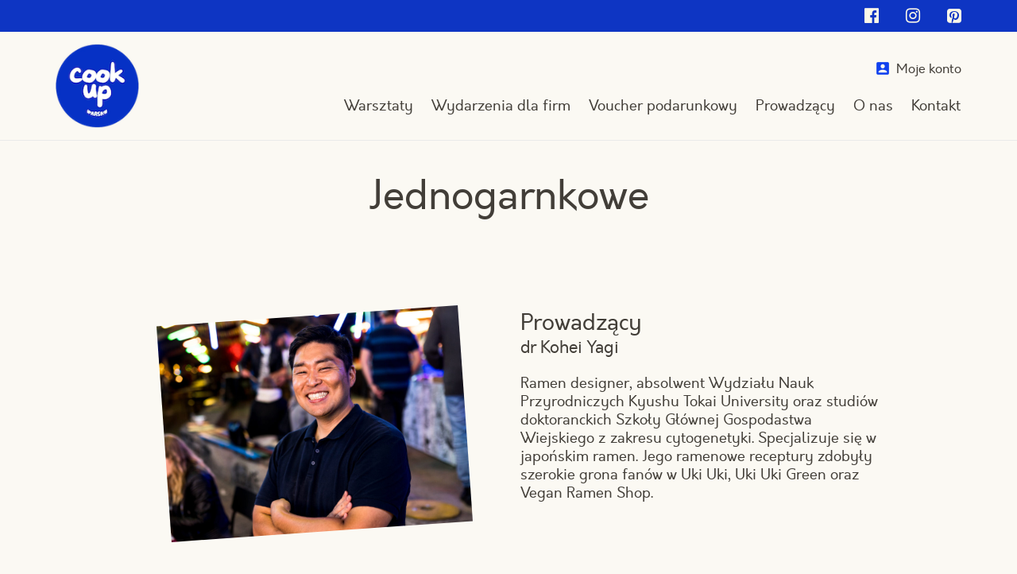

--- FILE ---
content_type: text/html; charset=UTF-8
request_url: https://www.cookup.pl/k/warsztaty/jednogarnkowe/?pa_prowadzacy=dr-kohei-yagi
body_size: 10897
content:
<!DOCTYPE html>
<html lang="pl-PL" itemscope itemtype="http://schema.org/WebPage">
<head>
<meta charset="UTF-8">
<!--
 name="author" content="GeekRoom.pl | www.geekroom.pl - Aleksander Mirecki, Piotr Rumianowski"

                                                .,,
              @@@@@@@@@@#                       *@&
            &@@                                 *@&
           %@%              .@@@@@&    (@@@@@,  *@&    &@,
           @@              @@     #@ .@&     @@ *@&  &@(
           @@       @@@@@ /@&&&&&&&@(@@&&&&&&&@ *@&&@%
           ,@@         @@ *@/        @@         *@& &@&
            .@@(       @@  @@.        @@        *@&   @@             ..
  @@@@@@@@@(   &@@@@@@@#    .@@@@@@*   /@@@@@&  *@&    *@&           @@
  @@*     #@%                                                        @@
  @@*     /@%  ,@@@@@&@@@@@&@@@@@/   @%.@@@@  @@@@@      %@ /@@@@&   @@
  @@*   *@@#  @@     %@* ,@&     @@  @@    &@@    @@     %@&     @@  @@
  @@#(#@@    @@,  @   @@ @@   %  .@@ @@    *@&    %@.    %@/     %@, @@
  @@*   &@&  @@,  @   @@ @@   @  .@@ @@    *@&    %@.    %@/     %@, @@
  @@*     @@  @@     &@, .@&     @@  @@    *@&    %@. ,. %@#    .@@  @@
  @@*      @@# *@@@@@&     &@@@@@(   @@    *@&    %@.*@@ %@/@@@@@*   @@
                                                         %@/
                     *&@@@%*                             %@/
                                                         %@/
-->
<meta name="viewport" content="width=device-width, initial-scale=1">
<title>Warsztaty kulinarne - dania jednogarnkowe - Warszawa - CookUp</title>
<link rel="profile" href="http://gmpg.org/xfn/11">

<script>
	// Google Consent Mode
	window.dataLayer = window.dataLayer || [];
	function gtag(){dataLayer.push(arguments);}

	gtag( 'consent', 'default', {
		ad_storage: 'denied',
		ad_user_data: 'denied',
		ad_personalization: 'denied',
		analytics_storage: 'denied',
		functionality_storage: 'denied',
		personalization_storage: 'denied',
		security_storage: 'denied',
		wait_for_update: 500
	});

	gtag( 'set', 'ads_data_redaction', true );

	[ 'scmp:cookiesaccepted', 'scmp:cookieschanged' ].forEach( function( e ) {
		window.addEventListener( e, () => {
			const analytics = CookieConsent.acceptedCategory( 'analytics' );
			const marketing = CookieConsent.acceptedCategory( 'marketing' );

			gtag( 'consent', 'update', {
				ad_storage: marketing ? 'granted' : 'denied',
				ad_user_data: marketing ? 'granted' : 'denied',
				ad_personalization: marketing ? 'granted' : 'denied',
				analytics_storage: analytics ? 'granted' : 'denied',
				functionality_storage: 'granted',
				personalization_storage: marketing ? 'granted' : 'denied',
				security_storage: 'granted'
			});
		});
	});
</script>

<meta name='robots' content='index, follow, max-image-preview:large, max-snippet:-1, max-video-preview:-1' />

<!-- Google Tag Manager for WordPress by gtm4wp.com -->
<script data-cfasync="false" data-pagespeed-no-defer>
	var gtm4wp_datalayer_name = "dataLayer";
	var dataLayer = dataLayer || [];
</script>
<!-- End Google Tag Manager for WordPress by gtm4wp.com -->
	<!-- This site is optimized with the Yoast SEO plugin v26.6 - https://yoast.com/wordpress/plugins/seo/ -->
	<meta name="description" content="Poznaj techniki przygotowywania dań jednogarnkowych w CookUp w Warszawie. Sprawdź terminy, ceny i programy warsztatów kulinarnych." />
	<link rel="canonical" href="https://www.cookup.pl/k/warsztaty/jednogarnkowe/" />
	<meta property="og:locale" content="pl_PL" />
	<meta property="og:type" content="article" />
	<meta property="og:title" content="Warsztaty kulinarne - dania jednogarnkowe - Warszawa - CookUp" />
	<meta property="og:description" content="Poznaj techniki przygotowywania dań jednogarnkowych w CookUp w Warszawie. Sprawdź terminy, ceny i programy warsztatów kulinarnych." />
	<meta property="og:url" content="https://www.cookup.pl/k/warsztaty/jednogarnkowe/" />
	<meta property="og:site_name" content="CookUp" />
	<meta name="twitter:card" content="summary_large_image" />
	<script type="application/ld+json" class="yoast-schema-graph">{"@context":"https://schema.org","@graph":[{"@type":"CollectionPage","@id":"https://www.cookup.pl/k/warsztaty/jednogarnkowe/","url":"https://www.cookup.pl/k/warsztaty/jednogarnkowe/","name":"Warsztaty kulinarne - dania jednogarnkowe - Warszawa - CookUp","isPartOf":{"@id":"https://www.cookup.pl/#website"},"description":"Poznaj techniki przygotowywania dań jednogarnkowych w CookUp w Warszawie. Sprawdź terminy, ceny i programy warsztatów kulinarnych.","breadcrumb":{"@id":"https://www.cookup.pl/k/warsztaty/jednogarnkowe/#breadcrumb"},"inLanguage":"pl-PL"},{"@type":"BreadcrumbList","@id":"https://www.cookup.pl/k/warsztaty/jednogarnkowe/#breadcrumb","itemListElement":[{"@type":"ListItem","position":1,"name":"Strona główna","item":"https://www.cookup.pl/"},{"@type":"ListItem","position":2,"name":"Warsztaty","item":"https://www.cookup.pl/k/warsztaty/"},{"@type":"ListItem","position":3,"name":"Jednogarnkowe"}]},{"@type":"WebSite","@id":"https://www.cookup.pl/#website","url":"https://www.cookup.pl/","name":"CookUp","description":"","publisher":{"@id":"https://www.cookup.pl/#organization"},"potentialAction":[{"@type":"SearchAction","target":{"@type":"EntryPoint","urlTemplate":"https://www.cookup.pl/?s={search_term_string}"},"query-input":{"@type":"PropertyValueSpecification","valueRequired":true,"valueName":"search_term_string"}}],"inLanguage":"pl-PL"},{"@type":"Organization","@id":"https://www.cookup.pl/#organization","name":"CookUp","url":"https://www.cookup.pl/","logo":{"@type":"ImageObject","inLanguage":"pl-PL","@id":"https://www.cookup.pl/#/schema/logo/image/","url":"https://www.cookup.pl/newcookup/wp-content/uploads/2025/07/cookup-logo.png","contentUrl":"https://www.cookup.pl/newcookup/wp-content/uploads/2025/07/cookup-logo.png","width":120,"height":121,"caption":"CookUp"},"image":{"@id":"https://www.cookup.pl/#/schema/logo/image/"}}]}</script>
	<!-- / Yoast SEO plugin. -->


<style id='wp-img-auto-sizes-contain-inline-css' type='text/css'>
img:is([sizes=auto i],[sizes^="auto," i]){contain-intrinsic-size:3000px 1500px}
/*# sourceURL=wp-img-auto-sizes-contain-inline-css */
</style>
<style id='classic-theme-styles-inline-css' type='text/css'>
/*! This file is auto-generated */
.wp-block-button__link{color:#fff;background-color:#32373c;border-radius:9999px;box-shadow:none;text-decoration:none;padding:calc(.667em + 2px) calc(1.333em + 2px);font-size:1.125em}.wp-block-file__button{background:#32373c;color:#fff;text-decoration:none}
/*# sourceURL=/wp-includes/css/classic-themes.min.css */
</style>
<link rel='stylesheet' id='woocommerce-layout-css' href='https://www.cookup.pl/newcookup/wp-content/plugins/woocommerce/assets/css/woocommerce-layout.css?ver=10.4.3' type='text/css' media='all' />
<link rel='stylesheet' id='woocommerce-smallscreen-css' href='https://www.cookup.pl/newcookup/wp-content/plugins/woocommerce/assets/css/woocommerce-smallscreen.css?ver=10.4.3' type='text/css' media='only screen and (max-width: 768px)' />
<link rel='stylesheet' id='woocommerce-general-css' href='https://www.cookup.pl/newcookup/wp-content/plugins/woocommerce/assets/css/woocommerce.css?ver=10.4.3' type='text/css' media='all' />
<style id='woocommerce-inline-inline-css' type='text/css'>
.woocommerce form .form-row .required { visibility: visible; }
/*# sourceURL=woocommerce-inline-inline-css */
</style>
<link rel='stylesheet' id='scmp-cookie-consent-css' href='https://www.cookup.pl/newcookup/wp-content/plugins/splendid-cmp/assets/css/front/cookie-consent.min.css?ver=1.1.8' type='text/css' media='all' />
<link rel='stylesheet' id='geekroom-style-css' href='https://www.cookup.pl/newcookup/wp-content/themes/geekroom/style.css?ver=22' type='text/css' media='all' />
<link rel='stylesheet' id='bootstrap-css' href='https://www.cookup.pl/newcookup/wp-content/themes/geekroom/bootstrap/css/bootstrap.css?ver=22' type='text/css' media='all' />
<link rel='stylesheet' id='projekt-css-css' href='https://www.cookup.pl/newcookup/wp-content/themes/geekroom/cookup-20251028v1.css?ver=1' type='text/css' media='all' />
<link rel='stylesheet' id='font-awesome-css-css' href='https://www.cookup.pl/newcookup/wp-content/themes/geekroom/fonts/font-awesome/css/font-awesome.min.css?ver=22' type='text/css' media='all' />
<link rel='stylesheet' id='font-more-sugar-css-css' href='https://www.cookup.pl/newcookup/wp-content/themes/geekroom/fonts/more-sugar/more-sugar.css?ver=22' type='text/css' media='all' />
<link rel='stylesheet' id='payu-gateway-css' href='https://www.cookup.pl/newcookup/wp-content/plugins/woo-payu-payment-gateway/assets/css/payu-gateway.css?ver=2.9.0' type='text/css' media='all' />
<script type="text/javascript" src="https://www.cookup.pl/newcookup/wp-content/themes/geekroom/js/jquery/jquery.min.js?ver=6.9" id="jquery-js"></script>
<script type="text/javascript" src="https://www.cookup.pl/newcookup/wp-content/plugins/woocommerce/assets/js/jquery-blockui/jquery.blockUI.min.js?ver=2.7.0-wc.10.4.3" id="wc-jquery-blockui-js" defer="defer" data-wp-strategy="defer"></script>
<script type="text/javascript" src="https://www.cookup.pl/newcookup/wp-content/plugins/woocommerce/assets/js/js-cookie/js.cookie.min.js?ver=2.1.4-wc.10.4.3" id="wc-js-cookie-js" defer="defer" data-wp-strategy="defer"></script>
<script type="text/javascript" id="woocommerce-js-extra">
/* <![CDATA[ */
var woocommerce_params = {"ajax_url":"/newcookup/wp-admin/admin-ajax.php","wc_ajax_url":"/?wc-ajax=%%endpoint%%","i18n_password_show":"Poka\u017c has\u0142o","i18n_password_hide":"Ukryj has\u0142o"};
//# sourceURL=woocommerce-js-extra
/* ]]> */
</script>
<script type="text/javascript" src="https://www.cookup.pl/newcookup/wp-content/plugins/woocommerce/assets/js/frontend/woocommerce.min.js?ver=10.4.3" id="woocommerce-js" defer="defer" data-wp-strategy="defer"></script>
<script type="text/javascript" id="scmp-cookie-consent-js-extra" data-dont-merge="data-dont-merge">
/* <![CDATA[ */
var scmpCookieConsentSettings = {"rest_url":"https://www.cookup.pl/wp-json/","privacy_policy_url":"https://www.cookup.pl/polityka-prywatnosci/","i18n":{"accept_all":"Zaakceptuj wszystkie","reject_all":null,"privacy_policy":"Polityka prywatno\u015bci","close":"Zamknij","consent":{"title":"Ta witryna korzysta z plik\u00f3w cookies","desc":"Wykorzystujemy pliki cookie do spersonalizowania tre\u015bci i reklam, aby oferowa\u0107 funkcje spo\u0142eczno\u015bciowe i analizowa\u0107 ruch w naszej witrynie. Informacje o tym, jak korzystasz z naszej witryny, udost\u0119pniamy partnerom spo\u0142eczno\u015bciowym, reklamowym i analitycznym. Partnerzy mog\u0105 po\u0142\u0105czy\u0107 te informacje z innymi danymi otrzymanymi od Ciebie lub uzyskanymi podczas korzystania z ich us\u0142ug.","show_preferences_btn":"Dostosuj"},"preferences":{"title":"Ustawienia prywatno\u015bci","save_preferences_btn":"Zezw\u00f3l na wybrane","cookie_usage_title":"Wykorzystanie plik\u00f3w cookies","cookie_usage_desc":"Pliki cookie (ciasteczka) to ma\u0142e pliki tekstowe, kt\u00f3re mog\u0105 by\u0107 stosowane przez strony internetowe, aby u\u017cytkownicy mogli korzysta\u0107 ze stron w bardziej sprawny spos\u00f3b.\r\n\r\nPrawo stanowi, \u017ce mo\u017cemy przechowywa\u0107 pliki cookie na urz\u0105dzeniu u\u017cytkownika, je\u015bli jest to niezb\u0119dne do funkcjonowania niniejszej strony. Do wszystkich innych rodzaj\u00f3w plik\u00f3w cookie potrzebujemy zezwolenia u\u017cytkownika.\r\n\r\nNiniejsza strona korzysta z r\u00f3\u017cnych rodzaj\u00f3w plik\u00f3w cookie. Niekt\u00f3re pliki cookie umieszczane s\u0105 przez us\u0142ugi stron trzecich, kt\u00f3re pojawiaj\u0105 si\u0119 na naszych stronach.\r\n\r\nW dowolnej chwili mo\u017cesz wycofa\u0107 swoj\u0105 zgod\u0119 w Deklaracji dot. plik\u00f3w cookie na naszej witrynie.\r\n\r\nDowiedz si\u0119 wi\u0119cej na temat tego, kim jeste\u015bmy, jak mo\u017cna si\u0119 z nami skontaktowa\u0107 i w jaki spos\u00f3b przetwarzamy dane osobowe na stronie \u003Ca href=\"https://www.cookup.pl/polityka-prywatnosci/\" rel=\"privacy-policy\"\u003EPolityka prywatno\u015bci\u003C/a\u003E.","necessary":"Niezb\u0119dne","necessary_desc":"Niezb\u0119dne pliki cookie przyczyniaj\u0105 si\u0119 do u\u017cyteczno\u015bci strony poprzez umo\u017cliwianie podstawowych funkcji takich jak nawigacja na stronie i dost\u0119p do bezpiecznych obszar\u00f3w strony internetowej. Strona internetowa nie mo\u017ce funkcjonowa\u0107 poprawnie bez tych ciasteczek.","always_enabled":"Zawsze w\u0142\u0105czone","analytics":"Analityczne","analytics_desc":"Analityczne pliki cookie pomagaj\u0105 w\u0142a\u015bcicielem stron internetowych zrozumie\u0107, w jaki spos\u00f3b r\u00f3\u017cni u\u017cytkownicy zachowuj\u0105 si\u0119 na stronie, gromadz\u0105c i zg\u0142aszaj\u0105c anonimowe informacje.","marketing":"Marketingowe","marketing_desc":"Marketingowe pliki cookie stosowane s\u0105 w celu \u015bledzenia u\u017cytkownik\u00f3w na stronach internetowych. Celem jest wy\u015bwietlanie reklam, kt\u00f3re s\u0105 istotne i interesuj\u0105ce dla poszczeg\u00f3lnych u\u017cytkownik\u00f3w i tym samym bardziej cenne dla wydawc\u00f3w i reklamodawc\u00f3w strony trzeciej."}}};
//# sourceURL=scmp-cookie-consent-js-extra
/* ]]> */
</script>
<script data-dont-merge type="text/javascript" src="https://www.cookup.pl/newcookup/wp-content/plugins/splendid-cmp/assets/js/front/cookie-consent.min.js?ver=1.1.8" id="scmp-cookie-consent-js" defer="defer" data-wp-strategy="defer"></script>
<script type="text/javascript" src="https://www.cookup.pl/newcookup/wp-content/themes/geekroom/js/jquery/jquery-migrate.min.js?ver=6.9" id="jquery-migrate-js"></script>
<link rel="https://api.w.org/" href="https://www.cookup.pl/wp-json/" /><link rel="alternate" title="JSON" type="application/json" href="https://www.cookup.pl/wp-json/wp/v2/product_cat/310" />
<!-- Google Tag Manager for WordPress by gtm4wp.com -->
<!-- GTM Container placement set to automatic -->
<script data-cfasync="false" data-pagespeed-no-defer>
	var dataLayer_content = {"pagePostType":false,"pagePostType2":"tax-","pageCategory":[]};
	dataLayer.push( dataLayer_content );
</script>
<script data-cfasync="false" data-pagespeed-no-defer>
(function(w,d,s,l,i){w[l]=w[l]||[];w[l].push({'gtm.start':
new Date().getTime(),event:'gtm.js'});var f=d.getElementsByTagName(s)[0],
j=d.createElement(s),dl=l!='dataLayer'?'&l='+l:'';j.async=true;j.src=
'//www.googletagmanager.com/gtm.js?id='+i+dl;f.parentNode.insertBefore(j,f);
})(window,document,'script','dataLayer','GTM-MWSTBSK');
</script>
<!-- End Google Tag Manager for WordPress by gtm4wp.com --><script type="text/javascript">var ajaxurl = "/newcookup/wp-admin/admin-ajax.php";</script>
	<noscript><style>.woocommerce-product-gallery{ opacity: 1 !important; }</style></noscript>
		<script>
		jQuery(document).ready(function($){

			// Enqueue Facebook Pixel fbevents.js library on marketing cookies accepted
			window.addEventListener( 'scmp:cookiesaccepted', ( e ) => {
				if ( ! CookieConsent.acceptedCategory( 'marketing' ) ) return;

				// Facebook Pixel Code
				!function(f,b,e,v,n,t,s)
				{if(f.fbq)return;n=f.fbq=function(){n.callMethod?
				n.callMethod.apply(n,arguments):n.queue.push(arguments)};
				if(!f._fbq)f._fbq=n;n.push=n;n.loaded=!0;n.version='2.0';
				n.queue=[];t=b.createElement(e);t.async=!0;
				t.src=v;s=b.getElementsByTagName(e)[0];
				s.parentNode.insertBefore(t,s)}(window, document,'script',
				'https://connect.facebook.net/en_US/fbevents.js');

				fbq('init', '725552470347756');
				fbq('track', 'PageView');
				// End Facebook Pixel Code
			});

		});
	</script>
<link rel="icon" href="https://www.cookup.pl/newcookup/wp-content/uploads/2025/07/7-100x100.png" sizes="32x32" />
<link rel="icon" href="https://www.cookup.pl/newcookup/wp-content/uploads/2025/07/7.png" sizes="192x192" />
<link rel="apple-touch-icon" href="https://www.cookup.pl/newcookup/wp-content/uploads/2025/07/7.png" />
<meta name="msapplication-TileImage" content="https://www.cookup.pl/newcookup/wp-content/uploads/2025/07/7.png" />
	<style>
		@font-face {
			font-family: 'Orkney';
			src: url('https://www.cookup.pl/newcookup/wp-content/themes/geekroom/fonts/orkney/orkney_bold_italic-webfont.eot');
			src: url('https://www.cookup.pl/newcookup/wp-content/themes/geekroom/fonts/orkney/orkney_bold_italic-webfont.eot?#iefix') format('embedded-opentype'),
				 url('https://www.cookup.pl/newcookup/wp-content/themes/geekroom/fonts/orkney/orkney_bold_italic-webfont.woff2') format('woff2'),
				 url('https://www.cookup.pl/newcookup/wp-content/themes/geekroom/fonts/orkney/orkney_bold_italic-webfont.woff') format('woff'),
				 url('https://www.cookup.pl/newcookup/wp-content/themes/geekroom/fonts/orkney/orkney_bold_italic-webfont.svg#orkneybolditalic') format('svg');
			font-weight: bold;
			font-style: italic;
			font-display: swap;
		}

		@font-face {
			font-family: 'Orkney';
			src: url('https://www.cookup.pl/newcookup/wp-content/themes/geekroom/fonts/orkney/orkney_bold-webfont.eot');
			src: url('https://www.cookup.pl/newcookup/wp-content/themes/geekroom/fonts/orkney/orkney_bold-webfont.eot?#iefix') format('embedded-opentype'),
				 url('https://www.cookup.pl/newcookup/wp-content/themes/geekroom/fonts/orkney/orkney_bold-webfont.woff2') format('woff2'),
				 url('https://www.cookup.pl/newcookup/wp-content/themes/geekroom/fonts/orkney/orkney_bold-webfont.woff') format('woff'),
				 url('https://www.cookup.pl/newcookup/wp-content/themes/geekroom/fonts/orkney/orkney_bold-webfont.svg#orkneybold') format('svg');
			font-weight: bold;
			font-style: normal;
			font-display: swap;
		}

		@font-face {
			font-family: 'Orkney';
			src: url('https://www.cookup.pl/newcookup/wp-content/themes/geekroom/fonts/orkney/orkney_regular_italic-webfont.eot');
			src: url('https://www.cookup.pl/newcookup/wp-content/themes/geekroom/fonts/orkney/orkney_regular_italic-webfont.eot?#iefix') format('embedded-opentype'),
				 url('https://www.cookup.pl/newcookup/wp-content/themes/geekroom/fonts/orkney/orkney_regular_italic-webfont.woff2') format('woff2'),
				 url('https://www.cookup.pl/newcookup/wp-content/themes/geekroom/fonts/orkney/orkney_regular_italic-webfont.woff') format('woff'),
				 url('https://www.cookup.pl/newcookup/wp-content/themes/geekroom/fonts/orkney/orkney_regular_italic-webfont.svg#orkneyitalic') format('svg');
			font-weight: normal;
			font-style: italic;
			font-display: swap;
		}

		@font-face {
			font-family: 'Orkney';
			src: url('https://www.cookup.pl/newcookup/wp-content/themes/geekroom/fonts/orkney/orkney_regular-webfont.eot');
			src: url('https://www.cookup.pl/newcookup/wp-content/themes/geekroom/fonts/orkney/orkney_regular-webfont.eot?#iefix') format('embedded-opentype'),
				 url('https://www.cookup.pl/newcookup/wp-content/themes/geekroom/fonts/orkney/orkney_regular-webfont.woff2') format('woff2'),
				 url('https://www.cookup.pl/newcookup/wp-content/themes/geekroom/fonts/orkney/orkney_regular-webfont.woff') format('woff'),
				 url('https://www.cookup.pl/newcookup/wp-content/themes/geekroom/fonts/orkney/orkney_regular-webfont.svg#orkneyregular') format('svg');
			font-weight: normal;
			font-style: normal;
			font-display: swap;
		}

		@font-face {
		    font-family: 'more_sugarextras';
		    src: url('https://www.cookup.pl/newcookup/wp-content/themes/geekroom/fonts/moresugar/moresugar-extras-webfont.woff2') format('woff2'),
		         url('https://www.cookup.pl/newcookup/wp-content/themes/geekroom/fonts/moresugar/moresugar-extras-webfont.woff') format('woff');
		    font-weight: bold;
		    font-style: normal;

		}

		@font-face {
		    font-family: 'more_sugarextras';
		    src: url('https://www.cookup.pl/newcookup/wp-content/themes/geekroom/fonts/moresugar/moresugar-extras-webfont.woff2') format('woff2'),
		         url('https://www.cookup.pl/newcookup/wp-content/themes/geekroom/fonts/moresugar/moresugar-extras-webfont.woff') format('woff');
		    font-weight: bold;
		    font-style: normal;

		}


		@font-face {
		    font-family: 'more_sugarregular';
		    src: url('https://www.cookup.pl/newcookup/wp-content/themes/geekroom/fonts/moresugar/moresugar-regular-webfont.woff2') format('woff2'),
		         url('https://www.cookup.pl/newcookup/wp-content/themes/geekroom/fonts/moresugar/moresugar-regular-webfont.woff') format('woff');
		    font-weight: normal;
		    font-style: normal;

		}

		@font-face {
		    font-family: 'more_sugarregular';
		    src: url('https://www.cookup.pl/newcookup/wp-content/themes/geekroom/fonts/moresugar/moresugar-regular-webfont.woff2') format('woff2'),
		         url('https://www.cookup.pl/newcookup/wp-content/themes/geekroom/fonts/moresugar/moresugar-regular-webfont.woff') format('woff');
		    font-weight: normal;
		    font-style: normal;

		}

		@font-face {
		    font-family: 'more_sugarthin';
		    src: url('https://www.cookup.pl/newcookup/wp-content/themes/geekroom/fonts/moresugar/moresugar-thin-webfont.woff2') format('woff2'),
		         url('https://www.cookup.pl/newcookup/wp-content/themes/geekroom/fonts/moresugar/moresugar-thin-webfont.woff') format('woff');
		    font-weight: thin;
		    font-style: normal;

		}

		@font-face {
		    font-family: 'more_sugarthin';
		    src: url('https://www.cookup.pl/newcookup/wp-content/themes/geekroom/fonts/moresugar/moresugar-thin-webfont.woff2') format('woff2'),
		         url('https://www.cookup.pl/newcookup/wp-content/themes/geekroom/fonts/moresugar/moresugar-thin-webfont.woff') format('woff');
		    font-weight: thin;
		    font-style: normal;

		}
	</style>

<!-- HTML5 Shim and Respond.js IE8 support of HTML5 elements and media queries -->
<!-- WARNING: Respond.js doesn't work if you view the page via file:// -->
<!--[if lt IE 9]>
    <script src="https://oss.maxcdn.com/libs/html5shiv/3.7.0/html5shiv.js"></script>
    <script src="https://oss.maxcdn.com/libs/respond.js/1.4.2/respond.min.js"></script>
<![endif]-->

<link rel='stylesheet' id='wc-blocks-style-css' href='https://www.cookup.pl/newcookup/wp-content/plugins/woocommerce/assets/client/blocks/wc-blocks.css?ver=wc-10.4.3' type='text/css' media='all' />
<style id='global-styles-inline-css' type='text/css'>
:root{--wp--preset--aspect-ratio--square: 1;--wp--preset--aspect-ratio--4-3: 4/3;--wp--preset--aspect-ratio--3-4: 3/4;--wp--preset--aspect-ratio--3-2: 3/2;--wp--preset--aspect-ratio--2-3: 2/3;--wp--preset--aspect-ratio--16-9: 16/9;--wp--preset--aspect-ratio--9-16: 9/16;--wp--preset--color--black: #000000;--wp--preset--color--cyan-bluish-gray: #abb8c3;--wp--preset--color--white: #ffffff;--wp--preset--color--pale-pink: #f78da7;--wp--preset--color--vivid-red: #cf2e2e;--wp--preset--color--luminous-vivid-orange: #ff6900;--wp--preset--color--luminous-vivid-amber: #fcb900;--wp--preset--color--light-green-cyan: #7bdcb5;--wp--preset--color--vivid-green-cyan: #00d084;--wp--preset--color--pale-cyan-blue: #8ed1fc;--wp--preset--color--vivid-cyan-blue: #0693e3;--wp--preset--color--vivid-purple: #9b51e0;--wp--preset--gradient--vivid-cyan-blue-to-vivid-purple: linear-gradient(135deg,rgb(6,147,227) 0%,rgb(155,81,224) 100%);--wp--preset--gradient--light-green-cyan-to-vivid-green-cyan: linear-gradient(135deg,rgb(122,220,180) 0%,rgb(0,208,130) 100%);--wp--preset--gradient--luminous-vivid-amber-to-luminous-vivid-orange: linear-gradient(135deg,rgb(252,185,0) 0%,rgb(255,105,0) 100%);--wp--preset--gradient--luminous-vivid-orange-to-vivid-red: linear-gradient(135deg,rgb(255,105,0) 0%,rgb(207,46,46) 100%);--wp--preset--gradient--very-light-gray-to-cyan-bluish-gray: linear-gradient(135deg,rgb(238,238,238) 0%,rgb(169,184,195) 100%);--wp--preset--gradient--cool-to-warm-spectrum: linear-gradient(135deg,rgb(74,234,220) 0%,rgb(151,120,209) 20%,rgb(207,42,186) 40%,rgb(238,44,130) 60%,rgb(251,105,98) 80%,rgb(254,248,76) 100%);--wp--preset--gradient--blush-light-purple: linear-gradient(135deg,rgb(255,206,236) 0%,rgb(152,150,240) 100%);--wp--preset--gradient--blush-bordeaux: linear-gradient(135deg,rgb(254,205,165) 0%,rgb(254,45,45) 50%,rgb(107,0,62) 100%);--wp--preset--gradient--luminous-dusk: linear-gradient(135deg,rgb(255,203,112) 0%,rgb(199,81,192) 50%,rgb(65,88,208) 100%);--wp--preset--gradient--pale-ocean: linear-gradient(135deg,rgb(255,245,203) 0%,rgb(182,227,212) 50%,rgb(51,167,181) 100%);--wp--preset--gradient--electric-grass: linear-gradient(135deg,rgb(202,248,128) 0%,rgb(113,206,126) 100%);--wp--preset--gradient--midnight: linear-gradient(135deg,rgb(2,3,129) 0%,rgb(40,116,252) 100%);--wp--preset--font-size--small: 13px;--wp--preset--font-size--medium: 20px;--wp--preset--font-size--large: 36px;--wp--preset--font-size--x-large: 42px;--wp--preset--spacing--20: 0.44rem;--wp--preset--spacing--30: 0.67rem;--wp--preset--spacing--40: 1rem;--wp--preset--spacing--50: 1.5rem;--wp--preset--spacing--60: 2.25rem;--wp--preset--spacing--70: 3.38rem;--wp--preset--spacing--80: 5.06rem;--wp--preset--shadow--natural: 6px 6px 9px rgba(0, 0, 0, 0.2);--wp--preset--shadow--deep: 12px 12px 50px rgba(0, 0, 0, 0.4);--wp--preset--shadow--sharp: 6px 6px 0px rgba(0, 0, 0, 0.2);--wp--preset--shadow--outlined: 6px 6px 0px -3px rgb(255, 255, 255), 6px 6px rgb(0, 0, 0);--wp--preset--shadow--crisp: 6px 6px 0px rgb(0, 0, 0);}:where(.is-layout-flex){gap: 0.5em;}:where(.is-layout-grid){gap: 0.5em;}body .is-layout-flex{display: flex;}.is-layout-flex{flex-wrap: wrap;align-items: center;}.is-layout-flex > :is(*, div){margin: 0;}body .is-layout-grid{display: grid;}.is-layout-grid > :is(*, div){margin: 0;}:where(.wp-block-columns.is-layout-flex){gap: 2em;}:where(.wp-block-columns.is-layout-grid){gap: 2em;}:where(.wp-block-post-template.is-layout-flex){gap: 1.25em;}:where(.wp-block-post-template.is-layout-grid){gap: 1.25em;}.has-black-color{color: var(--wp--preset--color--black) !important;}.has-cyan-bluish-gray-color{color: var(--wp--preset--color--cyan-bluish-gray) !important;}.has-white-color{color: var(--wp--preset--color--white) !important;}.has-pale-pink-color{color: var(--wp--preset--color--pale-pink) !important;}.has-vivid-red-color{color: var(--wp--preset--color--vivid-red) !important;}.has-luminous-vivid-orange-color{color: var(--wp--preset--color--luminous-vivid-orange) !important;}.has-luminous-vivid-amber-color{color: var(--wp--preset--color--luminous-vivid-amber) !important;}.has-light-green-cyan-color{color: var(--wp--preset--color--light-green-cyan) !important;}.has-vivid-green-cyan-color{color: var(--wp--preset--color--vivid-green-cyan) !important;}.has-pale-cyan-blue-color{color: var(--wp--preset--color--pale-cyan-blue) !important;}.has-vivid-cyan-blue-color{color: var(--wp--preset--color--vivid-cyan-blue) !important;}.has-vivid-purple-color{color: var(--wp--preset--color--vivid-purple) !important;}.has-black-background-color{background-color: var(--wp--preset--color--black) !important;}.has-cyan-bluish-gray-background-color{background-color: var(--wp--preset--color--cyan-bluish-gray) !important;}.has-white-background-color{background-color: var(--wp--preset--color--white) !important;}.has-pale-pink-background-color{background-color: var(--wp--preset--color--pale-pink) !important;}.has-vivid-red-background-color{background-color: var(--wp--preset--color--vivid-red) !important;}.has-luminous-vivid-orange-background-color{background-color: var(--wp--preset--color--luminous-vivid-orange) !important;}.has-luminous-vivid-amber-background-color{background-color: var(--wp--preset--color--luminous-vivid-amber) !important;}.has-light-green-cyan-background-color{background-color: var(--wp--preset--color--light-green-cyan) !important;}.has-vivid-green-cyan-background-color{background-color: var(--wp--preset--color--vivid-green-cyan) !important;}.has-pale-cyan-blue-background-color{background-color: var(--wp--preset--color--pale-cyan-blue) !important;}.has-vivid-cyan-blue-background-color{background-color: var(--wp--preset--color--vivid-cyan-blue) !important;}.has-vivid-purple-background-color{background-color: var(--wp--preset--color--vivid-purple) !important;}.has-black-border-color{border-color: var(--wp--preset--color--black) !important;}.has-cyan-bluish-gray-border-color{border-color: var(--wp--preset--color--cyan-bluish-gray) !important;}.has-white-border-color{border-color: var(--wp--preset--color--white) !important;}.has-pale-pink-border-color{border-color: var(--wp--preset--color--pale-pink) !important;}.has-vivid-red-border-color{border-color: var(--wp--preset--color--vivid-red) !important;}.has-luminous-vivid-orange-border-color{border-color: var(--wp--preset--color--luminous-vivid-orange) !important;}.has-luminous-vivid-amber-border-color{border-color: var(--wp--preset--color--luminous-vivid-amber) !important;}.has-light-green-cyan-border-color{border-color: var(--wp--preset--color--light-green-cyan) !important;}.has-vivid-green-cyan-border-color{border-color: var(--wp--preset--color--vivid-green-cyan) !important;}.has-pale-cyan-blue-border-color{border-color: var(--wp--preset--color--pale-cyan-blue) !important;}.has-vivid-cyan-blue-border-color{border-color: var(--wp--preset--color--vivid-cyan-blue) !important;}.has-vivid-purple-border-color{border-color: var(--wp--preset--color--vivid-purple) !important;}.has-vivid-cyan-blue-to-vivid-purple-gradient-background{background: var(--wp--preset--gradient--vivid-cyan-blue-to-vivid-purple) !important;}.has-light-green-cyan-to-vivid-green-cyan-gradient-background{background: var(--wp--preset--gradient--light-green-cyan-to-vivid-green-cyan) !important;}.has-luminous-vivid-amber-to-luminous-vivid-orange-gradient-background{background: var(--wp--preset--gradient--luminous-vivid-amber-to-luminous-vivid-orange) !important;}.has-luminous-vivid-orange-to-vivid-red-gradient-background{background: var(--wp--preset--gradient--luminous-vivid-orange-to-vivid-red) !important;}.has-very-light-gray-to-cyan-bluish-gray-gradient-background{background: var(--wp--preset--gradient--very-light-gray-to-cyan-bluish-gray) !important;}.has-cool-to-warm-spectrum-gradient-background{background: var(--wp--preset--gradient--cool-to-warm-spectrum) !important;}.has-blush-light-purple-gradient-background{background: var(--wp--preset--gradient--blush-light-purple) !important;}.has-blush-bordeaux-gradient-background{background: var(--wp--preset--gradient--blush-bordeaux) !important;}.has-luminous-dusk-gradient-background{background: var(--wp--preset--gradient--luminous-dusk) !important;}.has-pale-ocean-gradient-background{background: var(--wp--preset--gradient--pale-ocean) !important;}.has-electric-grass-gradient-background{background: var(--wp--preset--gradient--electric-grass) !important;}.has-midnight-gradient-background{background: var(--wp--preset--gradient--midnight) !important;}.has-small-font-size{font-size: var(--wp--preset--font-size--small) !important;}.has-medium-font-size{font-size: var(--wp--preset--font-size--medium) !important;}.has-large-font-size{font-size: var(--wp--preset--font-size--large) !important;}.has-x-large-font-size{font-size: var(--wp--preset--font-size--x-large) !important;}
/*# sourceURL=global-styles-inline-css */
</style>
</head>

<body class="archive tax-product_cat term-jednogarnkowe term-310 wp-custom-logo wp-theme-geekroom theme-geekroom woocommerce woocommerce-page woocommerce-no-js">



<a href="#content" class="sr-only visible-on-focus">Przejdź do treści</a>

<div id="page" class="hfeed site">

<nav class="navbar navbar-default">

    <div class="header-top">
      <div class="container">
        <ul id="menu-header" class="header-nav"><li id="menu-item-102" class="menu-item menu-item-type-custom menu-item-object-custom menu-item-102"><a href="https://www.facebook.com/CookUpStudio/"><i class="fa fa-facebook-official"></i><span class="sr-only">Facebook</span></a></li>
<li id="menu-item-107" class="menu-item menu-item-type-custom menu-item-object-custom menu-item-107"><a href="https://www.instagram.com/cookup_studio/?hl=pl"><i class="fa fa-instagram"></i><span class="sr-only">Instagram</span></a></li>
<li id="menu-item-108" class="menu-item menu-item-type-custom menu-item-object-custom menu-item-108"><a href="https://pl.pinterest.com/cookupstudio/"><i class="fa fa-pinterest-square"></i><span class="sr-only">Pinterest</span></a></li>
</ul>      </div>
    </div>

    <div class="container">
        <div class="navbar-header">

          <a href="https://www.cookup.pl/" class="custom-logo-link" rel="home"><img width="120" height="121" src="https://www.cookup.pl/newcookup/wp-content/uploads/2025/07/cookup-logo.png" class="custom-logo" alt="CookUp" decoding="async" srcset="https://www.cookup.pl/newcookup/wp-content/uploads/2025/07/cookup-logo.png 120w, https://www.cookup.pl/newcookup/wp-content/uploads/2025/07/cookup-logo-100x100.png 100w" sizes="(max-width: 120px) 100vw, 120px" /></a>
          
          <button type="button" class="navbar-toggle" data-toggle="collapse" data-target=".navbar-ex1-collapse">
              <span class="sr-only">Pokaż menu</span>
              <span class="icon-bar"></span>
              <span class="icon-bar"></span>
              <span class="icon-bar"></span>
          </button>

          <div class="header-actions-container">

            <a rel="nofollow" class="header-account-link" href="https://www.cookup.pl/moje-konto/">
              <span>Moje konto</span>
            </a>

                      </div>

        </div>

        <div class="collapse navbar-collapse navbar-ex1-collapse">

          <ul id="menu-menu-glowne" class="nav navbar-nav"><li id="menu-item-12769" class="menu-item menu-item-type-taxonomy menu-item-object-product_cat current-product_cat-ancestor menu-item-12769"><a title="Warsztaty" href="https://www.cookup.pl/k/warsztaty/">Warsztaty</a></li>
<li id="menu-item-275" class="menu-item menu-item-type-post_type menu-item-object-page menu-item-275"><a title="Wydarzenia dla firm" href="https://www.cookup.pl/dla-firm/">Wydarzenia dla firm</a></li>
<li id="menu-item-403" class="menu-item menu-item-type-post_type menu-item-object-product menu-item-403"><a title="Voucher podarunkowy" href="https://www.cookup.pl/p/voucher-podarunkowy-cookup/">Voucher podarunkowy</a></li>
<li id="menu-item-272" class="menu-item menu-item-type-post_type menu-item-object-page menu-item-272"><a title="Prowadzący" href="https://www.cookup.pl/prowadzacy/">Prowadzący</a></li>
<li id="menu-item-273" class="menu-item menu-item-type-post_type menu-item-object-page menu-item-273"><a title="O nas" href="https://www.cookup.pl/o-nas/">O nas</a></li>
<li id="menu-item-274" class="menu-item menu-item-type-post_type menu-item-object-page menu-item-274"><a title="Kontakt" href="https://www.cookup.pl/kontakt/">Kontakt</a></li>
<li class="menu-item menu-item-type-custom menu-item-object-custom"><a href="#content" class="last-of-menu sr-only visible-on-focus">Przejdź do treści</a></li></ul>
        </div>
    </div>
</nav>

	<div id="content" class="site-content">


<div class="the-cover-container the-cover-container-product_cat">
	
	<div class="the-cover-content-wrap">
		<div class="the-cover-content">
			<h1 class="cover-title the-cover-title">
				Jednogarnkowe			</h1>

			
			
			
		</div>
	</div>

</div>


	<div class="pa_prowadzacy-box-wrap">
		<div class="container">
			<div class="row">
				<div class="col-md-5 col-md-offset-1 pa_prowadzacy-box-photo-wrap">
					<img width="800" height="573" src="https://www.cookup.pl/newcookup/wp-content/uploads/2021/02/dsc00817-1024x734.jpg" class="img-responsive pa_prowadzacy-box-photo-img" alt="" decoding="async" fetchpriority="high" srcset="https://www.cookup.pl/newcookup/wp-content/uploads/2021/02/dsc00817-1024x734.jpg 1024w, https://www.cookup.pl/newcookup/wp-content/uploads/2021/02/dsc00817-300x215.jpg 300w, https://www.cookup.pl/newcookup/wp-content/uploads/2021/02/dsc00817-768x551.jpg 768w, https://www.cookup.pl/newcookup/wp-content/uploads/2021/02/dsc00817-1536x1101.jpg 1536w, https://www.cookup.pl/newcookup/wp-content/uploads/2021/02/dsc00817-244x175.jpg 244w, https://www.cookup.pl/newcookup/wp-content/uploads/2021/02/dsc00817-600x430.jpg 600w, https://www.cookup.pl/newcookup/wp-content/uploads/2021/02/dsc00817.jpg 1600w" sizes="(max-width: 800px) 100vw, 800px" />				</div>
				<div class="col-md-5 pa_prowadzacy-box-desc-wrap">

					<h2 class="pa_prowadzacy-box-title">
						Prowadzący					</h2>

					<h3 class="pa_prowadzacy-box-name">dr Kohei Yagi</h3>
					
											<div class="pa_prowadzacy-box-desc entry-content">
							<p>Ramen designer, absolwent Wydziału Nauk Przyrodniczych Kyushu Tokai University oraz studiów doktoranckich Szkoły Głównej Gospodastwa Wiejskiego z zakresu cytogenetyki. Specjalizuje się w japońskim ramen. Jego ramenowe receptury zdobyły szerokie grona fanów w Uki Uki, Uki Uki Green oraz Vegan Ramen Shop.</p>
						</div>
					
					
				</div>
				</div>
			</div>
		</div>
	</div>
<div id="primary" class="content-area"><main id="main" class="site-main" role="main"><div class="container main-container woo-container"><div class="row">	<div id="secondary" class="col-md-4 col-lg-3 sidebar-woocommerce widget-area" role="complementary">

		<div class="toggle-woocommerce-filters js-toggle-woocommerce-filters no-select">
			Kategorie <i class="fa fa-angle-down"></i>
		</div>

		<script type="text/javascript">
			jQuery(document).ready(function($){
				$('.js-toggle-woocommerce-filters').click(function(e){
					$('.js-toggle-woocommerce-filters').find('.fa').toggleClass('active');
					$('.js-woocommerce-widgets').slideToggle(300);
				});
			});
		</script>

		<div class="woocommerce-widgets js-woocommerce-widgets">
			<h2 class="sidebar-woocommerce-categories-list-title">Wybierz kategorię</h2><ul class="sidebar-woocommerce-categories-list"><li class="cat-item-all"><a href="https://www.cookup.pl/k/warsztaty/?pa_prowadzacy=dr-kohei-yagi">Pokaż wszystkie</a></li></ul>
		</div>

	</div><!-- #secondary -->
<div class="col-md-8 col-lg-offset-1 col-lg-8 woo-main-column">	<script>
		jQuery(document).ready(function($){
			$('.js-product-box-details-toggle').click(function(e){
				$(this).parents('li.product').find('.product-box-details-wrap').slideToggle(300);
				$(this).find('.fa').toggleClass('active');
				return false;
			});


			$( ".woocommerce-loop-product__link" ).click(function() {
				gtag('event', 'From listing to workshop page', {
					'event_category' : 'From listing to workshop page',
					'event_label' : 'Button'
				  });
			});

		});
	</script>
	<header class="woocommerce-products-header">
	
	</header>
<div class="woocommerce-no-products-found">
	
	<div class="woocommerce-info" role="status">
		Nie znaleziono produktów, których szukasz.	</div>
</div>
</div></div></div></main></div>	<div id="secondary" class="widget-area" role="complementary">
		
	</div><!-- #secondary -->

	
	</div><!-- #content -->

	<footer id="colophon" class="site-footer">
		<div class="container">
			<div class="row footer-top">
				<div class="col-md-4 footer-logo-contact">

					<a href="https://www.cookup.pl/" class="custom-logo-link" rel="home"><img width="120" height="121" src="https://www.cookup.pl/newcookup/wp-content/uploads/2025/07/cookup-logo.png" class="custom-logo" alt="CookUp" decoding="async" srcset="https://www.cookup.pl/newcookup/wp-content/uploads/2025/07/cookup-logo.png 120w, https://www.cookup.pl/newcookup/wp-content/uploads/2025/07/cookup-logo-100x100.png 100w" sizes="(max-width: 120px) 100vw, 120px" /></a>
					<div class="footer-contact">

						<h2 class="footer-title">Dane kontaktowe</h2>

						<div class="footer-contact-item contact-item-icon contact-item-icon-email"><a target="_blank" href="mailto:studio@cookup.pl">studio@cookup.pl</a></div>
						<div class="footer-contact-item contact-item-icon contact-item-icon-phone"><a href="tel:+48692493678">692 493 678</a><br><span style="font-size:12px;padding-left:45px">W godz. 9-17 (od poniedziałku do piątku)</div>
					</div>

				</div>
				<div class="col-md-8">

					
						<h2 class="footer-title">Nasi partnerzy</h2>
						<div class="footer-partners">

							
								
									<div class="footer-partner">
										<img width="200" height="196" src="https://www.cookup.pl/newcookup/wp-content/uploads/2025/08/pijalnia-ziol.png" class="img-responsive footer-partner-img" alt="" decoding="async" loading="lazy" srcset="https://www.cookup.pl/newcookup/wp-content/uploads/2025/08/pijalnia-ziol.png 200w, https://www.cookup.pl/newcookup/wp-content/uploads/2025/08/pijalnia-ziol-179x175.png 179w" sizes="auto, (max-width: 200px) 100vw, 200px" />									</div>

								
							
								
									<div class="footer-partner">
										<img width="169" height="81" src="https://www.cookup.pl/newcookup/wp-content/uploads/2025/08/branq.png" class="img-responsive footer-partner-img" alt="" decoding="async" loading="lazy" />									</div>

								
							
								
									<div class="footer-partner">
										<img width="300" height="209" src="https://www.cookup.pl/newcookup/wp-content/uploads/2025/08/monini-logo.png" class="img-responsive footer-partner-img" alt="" decoding="async" loading="lazy" srcset="https://www.cookup.pl/newcookup/wp-content/uploads/2025/08/monini-logo.png 300w, https://www.cookup.pl/newcookup/wp-content/uploads/2025/08/monini-logo-251x175.png 251w" sizes="auto, (max-width: 300px) 100vw, 300px" />									</div>

								
							
								
									<div class="footer-partner">
										<img width="214" height="72" src="https://www.cookup.pl/newcookup/wp-content/uploads/2025/09/baziolka.png" class="img-responsive footer-partner-img" alt="" decoding="async" loading="lazy" />									</div>

								
							
								
									<div class="footer-partner">
										<img width="300" height="89" src="https://www.cookup.pl/newcookup/wp-content/uploads/2025/08/gorenje.png" class="img-responsive footer-partner-img" alt="" decoding="async" loading="lazy" />									</div>

								
							
								
									<div class="footer-partner">
										<img width="300" height="300" src="https://www.cookup.pl/newcookup/wp-content/uploads/2025/08/franka_black.png" class="img-responsive footer-partner-img" alt="" decoding="async" loading="lazy" srcset="https://www.cookup.pl/newcookup/wp-content/uploads/2025/08/franka_black.png 300w, https://www.cookup.pl/newcookup/wp-content/uploads/2025/08/franka_black-150x150.png 150w, https://www.cookup.pl/newcookup/wp-content/uploads/2025/08/franka_black-175x175.png 175w, https://www.cookup.pl/newcookup/wp-content/uploads/2025/08/franka_black-100x100.png 100w" sizes="auto, (max-width: 300px) 100vw, 300px" />									</div>

								
							
						</div>

					

					<h2 class="footer-title footer-title-menu">Info</h2>
					<ul id="menu-footer" class="footer-nav"><li id="menu-item-103" class="menu-item menu-item-type-post_type menu-item-object-page menu-item-103"><a href="https://www.cookup.pl/regulamin/">Regulamin</a></li>
<li id="menu-item-961" class="menu-item menu-item-type-post_type menu-item-object-page menu-item-privacy-policy menu-item-961"><a rel="privacy-policy" href="https://www.cookup.pl/polityka-prywatnosci/">Polityka prywatności</a></li>
<li id="menu-item-409" class="menu-item menu-item-type-post_type menu-item-object-page menu-item-409"><a href="https://www.cookup.pl/polityka-zwrotow/">Polityka zwrotów</a></li>
<li id="menu-item-962" class="menu-item menu-item-type-post_type menu-item-object-page menu-item-962"><a href="https://www.cookup.pl/dla-firm/">Wydarzenia dla firm</a></li>
<li id="menu-item-410" class="menu-item menu-item-type-post_type menu-item-object-page menu-item-410"><a href="https://www.cookup.pl/kontakt/">Jak dojechać</a></li>
<li id="menu-item-411" class="menu-item menu-item-type-post_type menu-item-object-page menu-item-411"><a href="https://www.cookup.pl/o-nas/">O nas</a></li>
<li id="menu-item-15521" class="js-scmp-open-preferences menu-item menu-item-type-custom menu-item-object-custom menu-item-15521"><a href="#">Zmiana ustawień prywatności</a></li>
</ul>
				</div>
			</div>
			<div class="row footer-bottom">
				<div class="col-xs-12 col-sm-6 site-info">
					© 2012-2026
					| CookUp				</div>
				<div class="col-xs-12 col-sm-6 site-designer">
					Realizacja: <a title="Sklep WooCommerce - GeekRoom.pl" href="http://geekroom.pl/" target="_blank">GeekRoom.pl</a>
				</div>
			</div>
		</div><!-- .container -->
	</footer><!-- #colophon -->
</div><!-- #page -->

<script type="text/javascript">

  function setCookie(key, value, minutes) {

  	  minutes = typeof minutes !== 'undefined' ? minutes : 30;

      var expires = new Date();
      expires.setTime( expires.getTime() + ( minutes * 60 * 1000) ); // in minutes
      document.cookie = key + "=" + value + ";expires=" + expires.toUTCString() + "domain=.www.cookup.pl;path=/";
  }

  function readCookie(name) {
      var nameEQ = name + "=";
      var ca = document.cookie.split(';');
      for (var i = 0; i < ca.length; i++) {
          var c = ca[i];
          while (c.charAt(0) == ' ') c = c.substring(1, c.length);
          if (c.indexOf(nameEQ) == 0) return c.substring(nameEQ.length, c.length);
      }
      return null;
  }

  function eraseCookie(name) {
      setCookie(name, "");
  }

</script>

<script type="speculationrules">
{"prefetch":[{"source":"document","where":{"and":[{"href_matches":"/*"},{"not":{"href_matches":["/newcookup/wp-*.php","/newcookup/wp-admin/*","/newcookup/wp-content/uploads/*","/newcookup/wp-content/*","/newcookup/wp-content/plugins/*","/newcookup/wp-content/themes/geekroom/*","/*\\?(.+)"]}},{"not":{"selector_matches":"a[rel~=\"nofollow\"]"}},{"not":{"selector_matches":".no-prefetch, .no-prefetch a"}}]},"eagerness":"conservative"}]}
</script>
	<script type='text/javascript'>
		(function () {
			var c = document.body.className;
			c = c.replace(/woocommerce-no-js/, 'woocommerce-js');
			document.body.className = c;
		})();
	</script>
	<script type="text/javascript" async defer src="https://www.cookup.pl/newcookup/wp-content/themes/geekroom/js/skip-link-focus-fix.js?ver=async" id="geekroom-skip-link-focus-fix-js"></script>
<script type="text/javascript" async defer src="https://www.cookup.pl/newcookup/wp-content/themes/geekroom/bootstrap/js/bootstrap.js?ver=async" id="bootstrap-js"></script>
<script type="text/javascript" src="https://www.cookup.pl/newcookup/wp-content/plugins/woo-payu-payment-gateway/assets/js/payu-gateway.js?ver=2.9.0" id="payu-gateway-js"></script>

</body>
</html>


--- FILE ---
content_type: text/css
request_url: https://www.cookup.pl/newcookup/wp-content/themes/geekroom/cookup-20251028v1.css?ver=1
body_size: 22336
content:
/*

Additional styling for cookup
Author: GeekRoom.pl

*/


/*******************************************************
***********************SOME STUFF
******************************************************/

* {
	background-repeat: no-repeat;
}

:root {
	--wc-form-border-color: #eaeaea;
}

html, html a {
    -webkit-font-smoothing: antialiased;
    -moz-osx-font-smoothing: grayscale;
    text-shadow: 1px 1px 1px rgba(14,53,195,0.004);
}

body,
html {
		margin: 0;
		padding: 0;
		background: #fbf9f3;
		font-family: 'Orkney', sans-serif;
		font-size: 16px;
		color: #423e38;
		line-height: 1;
}

h1, h2, h3, h4, h5, h6,
.h1, .h2, .h3, .h4, .h5, .h6 {
	line-height: 1;
	color: #423e38;
	font-weight: 400;
	margin: .5em 0 .5em 0;
}

h1:first-child, h2:first-child, h3:first-child, h4:first-child, h5:first-child, h6:first-child,
.h1:first-child, .h2:first-child, .h3:first-child, .h4:first-child, .h5:first-child, .h6 :first-child {
	margin-top: 0;
}

h1, .h1 {
	font-size: 50px;
}

h2, .h2 {
	font-size: 37px;
}

h3, .h3 {
	font-size: 28px;
}

h4, .h4 {
	font-size: 21px;
}

h5, .h5 {
	font-size: 16px;
}

h6, .h6 {
	font-size: 12px;
}

p {
	font-size: 18px;
	line-height: 1.333;
}

a,
a:visited {
	color: #0e35c3;
	text-decoration: none;
	-webkit-transition: 0.2s background ease-out;
	-moz-transition: 0.2s background ease-out;
	transition: 0.2s background ease-out;
}

a:hover,
a:active,
a:focus,
a.hover {
	color: #0e35c3;
	text-decoration: none;
}

/* BUTTONS */

.btn,
.btn:visited,
input.btn,
button,
.woocommerce button.button,
.woocommerce input.button,
.woocommerce a.button,
.woocommerce .button {
	border-radius: 9999em;
	border: 1px solid #ccc;
	font-size: 18px;
	padding: .6em 1.15em .6em 1.15em;
	color: #ccc;
	-webkit-transition: 0.2s all ease-out;
	-moz-transition: 0.2s all ease-out;
	transition: 0.2s all ease-out;
	line-height: 1em;
	background-color: #fff;
	box-sizing: border-box;
	text-decoration: none !important;
	text-transform: none;
	font-weight: normal;
}

.btn-default,
.btn-default:visited,
input.btn-default,
.woocommerce button.button,
.woocommerce input.button,
.woocommerce a.button,
.woocommerce .button {
	background-color: transparent;
	border-color: #0e35c3;
	color: #0e35c3;
	border-width: 2px;
}

.btn-default:hover,
.btn-default:active,
.btn-default:focus,
.btn-default.hover,
.woocommerce button.button:hover,
.woocommerce button.button:active,
.woocommerce button.button:focus,
.woocommerce input.button:hover,
.woocommerce input.button:active,
.woocommerce input.button:focus,
.woocommerce a.button:hover,
.woocommerce a.button:active,
.woocommerce a.button:focus,
.woocommerce .button:hover,
.woocommerce .button:active,
.woocommerce .button:focus {
	background-color: #0e35c3;
	border-color: #0e35c3;
	color: #fcf8e8;
}

.btn-primary,
.btn-primary:visited,
input.btn-primary,
.woocommerce button.button.alt,
.woocommerce input.button.alt,
.woocommerce a.button.alt,
.woocommerce .button.alt {
	background-color: #0e35c3;
	border-color: #0e35c3;
	color: #fcf8e8;
}

.btn-primary:hover,
.btn-primary:active,
.btn-primary:focus,
.btn-primary.hover,
.woocommerce button.button.alt:hover,
.woocommerce button.button.alt:active,
.woocommerce button.button.alt:focus,
.woocommerce input.button.alt:hover,
.woocommerce input.button.alt:active,
.woocommerce input.button.alt:focus,
.woocommerce a.button.alt:hover,
.woocommerce a.button.alt:active,
.woocommerce a.button.alt:focus,
.woocommerce .button.alt:hover,
.woocommerce .button.alt:active,
.woocommerce .button.alt:focus {
	background-color: #0c2ea8;
	border-color: #0c2ea8;
	color: #fcf8e8;
}

.btn-secondary,
.btn-secondary:visited,
input.btn-secondary {
	background-color: #fff;
	border-color: #0e35c3;
	color: #0e35c3;
}

.btn-secondary:hover,
.btn-secondary:active,
.btn-secondary:focus,
.btn-secondary.hover {
	background-color: #fff;
	border-color: #fff;
	color: #423e38;
}

.btn-white,
.btn-white:visited,
input.btn-white {
	background-color: #fff;
	border-color: #0e35c3;
	color: #0e35c3;
}

.btn-white:hover,
.btn-white:active,
.btn-white:focus,
.btn-white.hover {
	background-color: #0e35c3;
	border-color: #0e35c3;
	color: #fff;
}

.btn.disabled,
.btn.disabled:visited,
input.btn.disabled,
.woocommerce #respond input#submit.alt.disabled,
.woocommerce #respond input#submit.alt.disabled:hover,
.woocommerce #respond input#submit.alt:disabled,
.woocommerce #respond input#submit.alt:disabled:hover,
.woocommerce #respond input#submit.alt:disabled[disabled],
.woocommerce #respond input#submit.alt:disabled[disabled]:hover,
.woocommerce a.button.alt.disabled,
.woocommerce a.button.alt.disabled:hover,
.woocommerce a.button.alt:disabled,
.woocommerce a.button.alt:disabled:hover,
.woocommerce a.button.alt:disabled[disabled],
.woocommerce a.button.alt:disabled[disabled]:hover,
.woocommerce button.button.alt.disabled,
.woocommerce button.button.alt.disabled:hover,
.woocommerce button.button.alt:disabled,
.woocommerce button.button.alt:disabled:hover,
.woocommerce button.button.alt:disabled[disabled],
.woocommerce button.button.alt:disabled[disabled]:hover,
.woocommerce input.button.alt.disabled,
.woocommerce input.button.alt.disabled:hover,
.woocommerce input.button.alt:disabled,
.woocommerce input.button.alt:disabled:hover,
.woocommerce input.button.alt:disabled[disabled],
.woocommerce input.button.alt:disabled[disabled]:hover {
	background-color: #e6e6e6;
	border-color: #e6e6e6;
	color: #999;
	cursor: not-allowed;
}

.btn.disabled:hover,
.btn.disabled:active,
.btn.disabled:focus,
.btn.disabled.hover {
	background-color: #d6d6d6;
	border-color: #d6d6d6;
	color: #999;
}

.btn-xl,
input.btn-xl {
	font-size: 32px;
}

.btn-lg,
input.btn-lg {
	font-size: 24px;
}

.btn-sm,
input.btn-sm {
	font-size: 14px;
}

.btn-xs,
input.btn-xs {
	font-size: 11px;
}

.btn-100,
input.btn-100 {
	width: 100%;
	display: block;
	margin-left: auto;
	margin-right: auto;
}

.btn-center,
input.btn-center {
	display: table;
	margin-left: auto;
	margin-right: auto;
	text-align: center;
}

.btn-arrow:after,
input.btn-arrow:after {
	content: '\f105';
	padding-left: .5em;
	font-family: 'FontAwesome';
	font-size: .75em;
}

.btn-no-border,
.no-border {
	border: none !important;
}


/* NO SELECT */


.no-select {
  -webkit-touch-callout: none; /* iOS Safari */
  -webkit-user-select: none;   /* Chrome/Safari/Opera */
  -khtml-user-select: none;    /* Konqueror */
  -moz-user-select: none;      /* Firefox */
  -ms-user-select: none;       /* IE/Edge */
  user-select: none;           /* non-prefixed version, currently
                                  not supported by any browser */
}

/* INPUTS */
input {
	color: #383838;
}


input[type=text],
input[type=url],
input[type=tel],
input[type=number],
input[type=color],
input[type=email],
input[type=search],
input[type=password],
input[type=file],
textarea,
textarea.form-control {
	border: none;
	border-bottom: 1px solid #fff;
	border-radius: 0;
	font-size: 18px;
	padding: .45em .7em .45em .7em;
	color: #fff;
	background-color: #0e35c3;
	line-height: 18px;
	-webkit-box-sizing: border-box;
    -moz-box-sizing: border-box;
    box-sizing: border-box;
    -webkit-appearance:none;
	-moz-appearance:none;
	appearance:none;
    display: inline-block;
    vertical-align: top;
}

input[type=text]:focus,
input[type=url]:focus,
input[type=tel]:focus,
input[type=number]:focus,
input[type=color]:focus,
input[type=email]:focus,
input[type=search]:focus,
input[type=password]:focus,
input[type=file]:focus,
textarea:focus,
textarea.form-control:focus {
	color: #fff;
}

textarea,
textarea.form-control {
	line-height: 1.2;
}

::-webkit-input-placeholder {
  color: #fff;
}
::-moz-placeholder {
  color: #fff;
}
:-ms-input-placeholder {
  color: #fff;
}
:-moz-placeholder {
  color: #fff;
}

.help-block {
	color: #a94442;
	font-size: 14px;
}

.navbar-brand {
	cursor: pointer;
}

.navbar {
	border-radius: 0px;
	border: none;
	margin-bottom: 0;
	background-color: #fbf9f3;
	padding-bottom: 15px;
	border-bottom: 1px solid #eaeaea;
}

ul, ol {
	margin: 0;
}

ul {
	list-style-type: disc;
}

.clear {
	clear: both;
}

a.svg {
	position: relative;
	display: inline-block;
}

a.svg:after {
	content: "";
	position: absolute;
	top: 0;
	bottom: 0;
	left: 0;
	right: 0;
}

label,
.label {
	font-weight: normal;
	color: #fff;
}

.wp-caption {
	border: none;
}

::selection {
	color: #fff;
  background: #FB5E66; /* WebKit/Blink Browsers */
}

::-moz-selection {
	color: #fff;
  background: #FB5E66; /* Gecko Browsers */
}

.row.equal-columns {
	overflow: hidden;
}

.row.equal-columns > [class*="col-"]{
    margin-bottom: -99999px;
    padding-bottom: 99999px;
}

/* RATIOS */

.ratio-16-9,
.ratio-4-3,
.ratio-2-1,
.ratio-1-1 {
	position: relative;
	width: 100%;
	overflow: hidden;
}
.ratio-16-9:before{
	content: "";
	display: block;
	padding-top: 56.25%;
}
.ratio-4-3:before{
	content: "";
	display: block;
	padding-top: 75%;
}
.ratio-2-1:before{
	content: "";
	display: block;
	padding-top: 50%;
}
.ratio-1-1:before{
	content: "";
	display: block;
	padding-top: 100%;
}

.ratio-16-9 > *,
.ratio-4-3 > *,
.ratio-2-1 > *,
.ratio-1-1 > * {
	position: absolute !important;
	top: 0;
	left: 0;
	bottom: 0;
	right: 0;
}

.focus-outline {
  -webkit-transition: none !important;
  -moz-transition: none !important;
  transition: none !important;
  outline: 2px solid #777 !important;
  outline-offset: 1px !important;
}

a.visible-on-focus:focus {
  width: auto;
  height: auto;
  font-size: 10px;
  border: none;
  padding-left: 5px !important;
  position: static;
  -webkit-transition: none !important;
  -moz-transition: none !important;
  transition: none !important;
}

.search-form input {
	vertical-align: top;
}

a.gk-edit-link {
	position: fixed;
	left: 15px;
	bottom: 15px;
	width: 45px;
	height: 45px;
	line-height: 45px;
	text-align: center;
	font-size: 21px;
	color: #0073aa;
	background-color: #fff;
	z-index: 99999999;
	border-radius: 99999em;
	box-shadow: 0 0 5px rgba(14,53,195,.1);
}

/*******************************************************
*********************** HEADER && MENU
******************************************************/


@media only screen and (min-width : 992px) {

	.dropdown-menu li:hover > .sub-menu {
	    visibility: visible;
	}

	.dropdown:hover > .dropdown-menu {
	    display: block;
	}

}

.dropdown-menu {
	background-color: #fbf9f3;
}

/* dropdown-submenus */

.dropdown-submenu {
	position:relative;
}

.dropdown-submenu >.dropdown-menu {
	top:0;left:100%;
	-webkit-border-radius:0 6px 6px 6px;
	-moz-border-radius:0 6px 6px 6px;
	border-radius:0 6px 6px 6px;
}

.dropdown-submenu:active > .dropdown-menu,
.dropdown-submenu:hover > .dropdown-menu {
	display: block;
}

.dropdown-submenu > a:after {
	display:block;
	content:" ";
	float:right;
	width:0;
	height:0;
	border-color:transparent;
	border-style:solid;
	border-width:5px 0 5px 5px;
	border-left-color:#cccccc;
	margin-top:5px;
}

.dropdown-submenu:active > a:after{
	border-left-color:#ffffff;
}

.dropdown-submenu.pull-left {
	float:none;
}

.dropdown-submenu.pull-left > .dropdown-menu {
	left:-100%;
	margin-left:10px;
	-webkit-border-radius:6px 0 6px 6px;
	-moz-border-radius:6px 0 6px 6px;
	border-radius:6px 0 6px 6px;
}

.last-of-menu {
  padding: 0 !important;
  margin: 0;
}

.navbar-nav > li > .dropdown-menu {
  z-index: 100000;
}

.custom-logo {
	width: 105px;
	height: auto !important;
}

.navbar .custom-logo {
	width: 105px;
}

.header-top {
	height: 40px;
	line-height: 38px;
	color: #fcf8e8;
	background: #0e35c3;
}

ul.header-nav {
	list-style-type: none;
	margin: 0;
	padding: 0;
	text-align: right;
}

ul.header-nav li {
	display: inline-block;
	vertical-align: 0px;
	padding: 0;
	margin: 0;
	margin-right: 30px;
}

ul.header-nav li:last-child {
	margin-right: 0;
}

ul.header-nav li a {
	color: #fcf8e8 !important;
	font-size: 12px;
	line-height: 1;
}

ul.header-nav li a .fa {
	font-size: 21px;
	display: inline-block;
	vertical-align: -3px;
}

.container > .navbar-header {
	width: 100%;
	padding-top: 15px;
}

.header-actions-container {
	display: table;
	display: flex;
	align-items: center;
	justify-content: flex-end;
	margin-top: 23px;
	float: right;
}

.header-actions-container > * {
	margin-right: 45px;
}

.header-actions-container > *:last-child {
	margin-right: 0;
}

a.header-account-link {
	flex: 0 0 auto;
}

.header-actions-container a {
	color: #423e38;
}

.header-account-link:before {
	content: '';
	height: 16px;
	width: 16px;
	margin-right: 5px;
	display: inline-block;
	vertical-align: -2px;
	background-image: url( ./img/my-account.png );
	background-position:  center right;
	background-size: contain;
	background-repeat: no-repeat;
}

.header-cart {
	flex: 0 0 auto;
	display: table;
	display: flex;
	justify-content: flex-start;
	align-items: center;
}

.header-cart .header-cart-icon {
	flex: 0 0 auto;
	margin-right: 12px;
	position: relative;
}

.header-cart .header-cart-icon .fa {
	color: #0e35c3;
	font-size: 21px;
}

.header-cart-info {
	flex: 0 0 auto;
	text-align: left;
}

.header-cart-badge-count {
	display: block;
	position: absolute;
	top: -9px;
	left: 100%;
	transform: translateX(-45%);
	padding: 2px 5px;
	font-size: 12px;
	background: #423e38;
	color: #fff;
}

.navbar-default .navbar-collapse,
.navbar-default .navbar-form {
	padding: 0;
}

.navbar-nav {
	margin-top: 0;
	float: right;
	height: 23px;
	margin-top: -38px;
}

.navbar-nav li {
	margin: 0;
	padding: 0;
	margin-right: 23px;
}

.navbar-nav li:last-child,
.navbar-nav li:nth-last-child(2) {
	margin-right: 0;
}

.navbar-nav li a {
	margin: 0;
	padding: 0;
	background-color: #fbf9f3 !important;
	color: #423e38 !important;
	border-bottom: 1px solid #fbf9f3;
	transition: .3s border ease-in-out;
	padding-bottom: 1px;
	font-size: 18px;
}

.navbar-nav li a:hover,
.navbar-nav li a:active,
.navbar-nav li a:focus,
.navbar-default .navbar-nav > .active > a,
.navbar-default .navbar-nav > .active > a:hover,
.navbar-default .navbar-nav > .active > a:focus {
	border-bottom: 1px solid #423e38;
}

.navbar-nav li .dropdown-menu {
	border: none;
	border-radius: 0;
	padding-left: 0;
	padding-right: 0;
	min-width: 180px;
}

.navbar-nav > li > .dropdown-menu {
	padding-top: 8px;
	top: 90%;
	left: -15px;
	right: -15px;
	min-width: 220px;
	background: #fff;
}

.navbar-nav .dropdown-menu li,
.navbar-nav .dropdown-menu li > a {
	font-size: 14px;
	line-height: 1;
	font-weight: normal;
	white-space: initial;
	background: #fff !important;
}

.navbar-nav .dropdown-menu li {
	padding: 0;
	margin: 0;
	border: none !important;
}

.navbar-nav .dropdown-menu li > a {
	padding: 9px 15px;
	margin: 0;
	text-decoration: none !important;
	border: none !important;
}

.navbar-nav .dropdown-menu li:hover > a,
.navbar-nav .dropdown-menu li:focus > a,
.navbar-nav .dropdown-menu li:active > a,
.navbar-nav .dropdown-menu > li.active > a,
.navbar-nav .dropdown-menu > li.active > a:hover,
.navbar-nav .dropdown-menu > li.active > a:focus {
	background-color: #F1FAFE;
	color: #1F2629;
	text-decoration: none !important;
}

.navbar-default .navbar-nav .caret {
	border: none;
    height: 8px;
    width: 10px;
    position: relative;
}

.navbar-default .navbar-nav .caret:before {
    content: '\f107';
    font-family: 'FontAwesome';
    position: absolute;
    top: -6px;
    left: 0;
    font-size: 12px;
}

.dropdown-submenu > a:after {
    display: block;
    content: " ";
    float: right;
    width: 0;
    height: 0;
    content: '\f105';
    margin-top: 0;
    font-family: 'FontAwesome';
    font-size: 12px;
    border: none;
}

/*******************************************************
*********************** FRONT PAGE
******************************************************/

.front-cover-wrap {
	display: flex;
	align-items: center;
	position: relative;
	overflow: hidden;
	justify-content: center;
}

.front-cover-video,
.front-cover-content {
	flex: 0 0 50%;
	max-width: 570px;
}

.front-cover-video img,
.front-cover-video video {
	height: 100%;
	object-fit: cover;
}

.front-cover-video {
	position: relative;
}

.front-cover-video::before {
	content: '';
	display: table;
	padding-bottom: 100%;
	float: left;
}

.front-cover-video picture {
	position: absolute;
	top: 0;
	left: 0;
	width: 100%;
	height: 100%;
}

.front-cover-video img {
	max-width: 100%;
}

.front-cover-video__wrapper {
	position: absolute;
	top: 0;
	left: 0;
	width: 100%;
	height: auto;
}

.front-cover-content {
	padding: 0 60px;
	max-width: 605px;
	text-align: center;
}

.front-cover-content h1 {
	margin-bottom: 30px;
	font-family: More sugar;
	color: #0e35c3;
	text-align: center;
	margin: 0 auto 45px;
	display: block;
	font-weight: bold;
	font-size: 55px;
	line-height: 1;
	letter-spacing: -4px;
}

h1.front-cover-title {
	font-size: 50px;
	color: #0e35c3;
	margin-bottom: 0;
}

p.front-cover-subtitle {
	font-size: 28px;
	margin-top: 23px;
	line-height: 1.2;
	margin-bottom: 0;
}

h2.front-cover-studios-title {
	font-size: 21px;
	margin-top: 60px;
	margin-bottom: 0;
}

.front-cover-studios {
	margin-top: 30px;
}

.front-cover-studio,
a.btn.btn-front-cover-custom {
	display: inline-block;
	vertical-align: top;
	margin-right: 5px;
	margin-bottom: 5px;
	color: #0e35c3;
	font-size: 28px;
	border: 2px solid #0e35c3;
	padding: .3em 1em;
	border-radius: 9999em;
	background-color: transparent;
}

a.btn.btn-front-cover-custom {
	margin-top: 30px;
}

.front-cover-studio:hover,
.front-cover-studio:focus,
.front-cover-studio:active,
a.btn.btn-front-cover-custom:hover,
a.btn.btn-front-cover-custom:focus,
a.btn.btn-front-cover-custom:active {
	color: #fff;
	background-color: #0e35c3;
}

.front-cover-content p {
	margin-bottom: 30px;
	padding-right: 45px;
	color: #0e35c3;
	text-align: center;
}

.shop-advantages {
	display: table;
	display: flex;
	align-items: center;
	justify-content: space-between;
	margin-top: 23px;
	margin-bottom: 23px;
}

.shop-advantage,
a.shop-advantage {
	color: #423e38;
	flex: 0 0 22%;
	display: table;
	display: flex;
	align-items: center;
	justify-content: flex-start;
}

.shop-advantage-img-wrap {
	flex: 0 0 105px;
	margin-right: 10px;
}

.shop-advantage-desc {
	font-size: 14px;
	line-height: 1.25;
}

.shop-advantage-img {
	width: auto;
	float: right;
}

.newsletter-banner-wrap {
	padding-top: 75px;
	padding-bottom: 75px;
	position: relative;
	overflow: hidden;
	text-align: center;
	background: #0e35c3;
}

.newsletter-banner-wrap .container {
	z-index: 2;
	position: relative;
}

h2.newsletter-banner-title {
	color: #fff;
	margin-bottom: 30px;
	font-size: 37px;
}

.newsletter-banner-subtitle {
	color: #fff;
	margin-bottom: 30px;
	font-size: 21px;
	line-height: 1.333;
}

.front-gift-cards-container {
	margin-bottom: 105px;
	margin-top: 60px;
}

.front-gift-cards-wrap {
	display: table;
	display: flex;
	align-items: center;
	justify-content: space-between;
	padding-top: 30px;
	padding-bottom: 30px;
}

.front-gift-cards-img-wrap {
	flex: 0 0 45%;
	margin-top: -30px;
	margin-bottom: -30px;
}

.front-gift-cards-desc-wrap {
	flex: 0 1 50%;
}

h2.front-gift-cards-title {
	margin-bottom: 23px;
	margin-top: 0;
	font-size: 37px;
}

p.front-gift-cards-desc {
	margin-bottom: 30px;
	margin-top: 0;
}

.front-cookup-box-wrap,
.front-cookupplayer-wrap {
	background-color: #19181C;
	padding-top: 75px;
	padding-bottom: 75px;
	position: relative;
	overflow: hidden;
	text-align: center;
}

.front-cookupplayer-wrap {
	margin-bottom: 60px;
}

img.front-cookup-box-bckg-img,
img.front-cookupplayer-bckg-img {
	position: absolute;
    display: block;
    z-index: 1;
    bottom: 0;
    width: auto !important;
    left: 50%;
    max-width: 100%;
    height: auto;
    transform: translateX(-50%);
}

.front-cookup-box-wrap .container,
.front-cookupplayer-wrap .container {
	z-index: 2;
	position: relative;
}

h2.front-cookup-box-title,
h2.front-cookupplayer-title {
	color: #fff;
	margin-bottom: 23px;
	font-size: 37px;
}

.front-cookup-box-subtitle,
.front-cookupplayer-subtitle {
	color: #FFFFFF;
	margin-bottom: 23px;
	font-size: 28px;
	max-width: 550px;
	margin-left: auto;
	margin-right: auto;
}

.btn.btn-front-cookup-box,
.btn.btn-front-cookupplayer {
	background-color: transparent;
	border: 4px solid #fff;
	color: #ffffff;
	padding: .8em 1.5em .9em 1.5em;
}

.btn.btn-front-cookup-box {
	border-color: #98D730;
}

.btn.btn-front-cookupplayer {
	border-color: #0e35c3;
}

.btn.btn-front-cookup-box:hover {
	background-color: #98D730;
}

.btn.btn-front-cookupplayer:hover {
	background-color: #0e35c3;
}

.front-slide-wrap {
	display: table;
	display: flex;
	justify-content: center;
	align-items: center;
	max-width: 1140px;
	margin: 0 auto;
}

.front-slide-img-wrap {
	flex: 0 0 50%;
	position: relative;
	overflow: hidden;
	align-self: stretch;
	max-width: 570px;
}

.front-slide-img-wrap img {
	position: absolute;
	top: 50%;
	left: 50%;
	max-width: 570px;
	height: auto !important;
	width: auto !important;
	transform: translateY(-50%) translateX(-50%);
}

.front-slide-desc-wrap {
	flex: 0 0 50%;
	min-height: 340px;
	display: table;
	display: flex;
	flex-direction: column;
	justify-content: center;
	align-items: flex-start;
	color: #423e38;
	padding-left: 45px;
	text-align: left;
	padding-top: 15px;
	padding-bottom: 50px;
	padding-right: 15px;
}

.front-slide-desc-wrap > * {
	flex: 0 0 100%;
	max-width: 450px;
}

h2.front-slide-title {
	margin-top: 0;
	margin-bottom: 0;
	color: #423e38;
}

p.front-slide-desc {
	margin-top: 30px;
	margin-bottom: 0;
}

.front-slide-more {
	margin-top: 30px;
	font-size: 18px;
}

#front-carousel {
	margin-top: 75px;
}

#front-carousel.owl-theme .owl-nav.disabled+.owl-dots {
	margin-top: 0;
	position: absolute;
	bottom: 15px;
	left: 50%;
	padding-left: 40px;
}

#front-carousel.owl-theme .owl-nav.disabled+.owl-dots button {
	outline: none !important;
}

#front-carousel.owl-theme .owl-dots .owl-dot.active span,
#front-carousel.owl-theme .owl-dots .owl-dot:hover span {
	background-color: #0e35c3;
}

.front-workshops-container {
	padding-top: 75px;
	padding-bottom: 45px;
}

h2.front-workshops-title {
	margin-bottom: 30px;
	text-align: center;
	font-size: 37px;
}

a.front-workshops-show-all-link {
	font-size: 18px;
	text-align: center;
	display: block;
	margin: 0 auto;
	color: #423e38;
}

.front-slide-wrap.is-odd h2.front-slide-title {
	color: #fff;
}

.front-slide-wrap.is-odd {
	background: #0e35c3 !important;
	color: #fff !important;
}

.front-slide-wrap.is-odd > * {
	color: #fff;
}	

/*******************************************************
*********************** WOOCOMMERCE SIDEBAR
******************************************************/

.sidebar-woocommerce-categories-list-title {
	font-size: 28px;
	margin-bottom: 23px;
}

ul.sidebar-woocommerce-categories-list {
	list-style-type: none;
	margin: 0;
	padding: 0;
	margin-bottom: 60px;
}

ul.sidebar-woocommerce-categories-list li {
	list-style-type: none;
	margin: 0;
	padding: 0;
}

ul.sidebar-woocommerce-categories-list li a {
	color: #0e35c3;
	text-align: center;
	border-radius: 6px;
	border: 2px solid #0e35c3;
	font-size: 16px;
	display: block;
	padding: 8px;
	margin-bottom: 10px;
	transition: all .2s ease-in-out;
}

ul.sidebar-woocommerce-categories-list li a:hover,
ul.sidebar-woocommerce-categories-list li a:active,
ul.sidebar-woocommerce-categories-list li a:focus,
ul.sidebar-woocommerce-categories-list li.current-cat > a {
	background-color: #0e35c3;
	color: #fff;
}

ul.sidebar-woocommerce-categories-list ul {
	list-style-type: none;
	margin: 0;
	padding: 0;
	margin-left: 30px;
}

ul.sidebar-woocommerce-categories-list ul li a {
	font-size: 12px;
	padding: 10px 8px;
}

.toggle-woocommerce-filters {
	display: none;
}

/*******************************************************
*********************** ARCHIVES
******************************************************/

.bottom_pagination {
	margin: 50px auto;
	text-align: center;
}

.bottom_pagination > a,
.bottom_pagination > span {
	text-decoration: none;
	font-weight: 400;
	font-size: 16px;
	border-radius: 0;
	border: none;
	padding: 0 15px;
	margin-left: 10px;
	color: #0e35c3;
	margin-bottom: 10px;
  	display: inline-block;
}

.bottom_pagination > span {
	font-weight: bold;
	color: #333;
}

.blog #primary,
.category #primary {
	padding-bottom: 30px;
}

/*******************************************************
*********************** ARTICLE
******************************************************/

.entry-title {
	-ms-word-wrap: break-word;
	word-wrap: break-word;
}

body:not(.woocommerce-page) .entry-content {
	margin: 0;
}

body:not(.woocommerce-page) .entry-content > *:not(img):not(div) {
	max-width: 800px;
}

body:not(.woocommerce-page) .entry-content h1,
body:not(.woocommerce-page) .entry-content h2,
body:not(.woocommerce-page) .entry-content h3,
body:not(.woocommerce-page) .entry-content h4,
body:not(.woocommerce-page) .entry-content h5,
body:not(.woocommerce-page) .entry-content h6 {
	margin: 1.5em 0 .5em 0;
}

body:not(.woocommerce-page) .entry-content h1:first-child,
body:not(.woocommerce-page) .entry-content h2:first-child,
body:not(.woocommerce-page) .entry-content h3:first-child,
body:not(.woocommerce-page) .entry-content h4:first-child,
body:not(.woocommerce-page) .entry-content h5:first-child,
body:not(.woocommerce-page) .entry-content h6:first-child {
	margin-top: 0;
}

body:not(.woocommerce-page) .entry-content p {
	font-size: 18px;
	line-height: 1.333;
	margin-bottom: 23px;
}

body:not(.woocommerce-page) .entry-content blockquote,
.cpl-product .entry-content blockquote {
	font-size: 18px;
	line-height: 1.333;
	margin-bottom: 23px;
}

body:not(.woocommerce-page) .entry-content blockquote p:last-child {
	margin-bottom: 0;
}

body:not(.woocommerce-page) .entry-content ul,
body:not(.woocommerce-page) .entry-content ol,
.cpl-product .entry-content ul,
.cpl-product .entry-content ol {
	max-width: 600px;
	padding-left: 2em;
	margin-bottom: 23px;
}

body:not(.woocommerce-page) .entry-content ul,
.cpl-product .entry-content ul {
	list-style-type: circle;
}

body:not(.woocommerce-page) .entry-content ul li,
body:not(.woocommerce-page) .entry-content ol li,
.cpl-product .entry-content ul li,
.cpl-product .entry-content ol li {
	font-size: 18px;
	line-height: 1.2;
	margin-bottom: 10px;
}

body:not(.woocommerce-page) .entry-content img {
	max-width: 100%;
	height: auto !important;
}

.edit-link {
	display: block;
	margin-top: 1em;
}

.edit-link,
.edit-link a {
	color: #555;
}

.edit-link a:hover {
	color: #423e38;
}

.single-post .entry-header .entry-title {
	font-size: 37px;
	margin-bottom: 30px;
}

.single-post .entry-header .entry-meta {
	color: #0e35c3;
	font-size: 16px;
}

.entry-excerpt {
	max-width: 800px;
}

.entry-excerpt p {
	font-weight: bold;
}

.single-post-cover-container {
	height: 290px;
	background-color: #031F2E;
	overflow: hidden;
	position: relative;
}

.single-post-cover-img {
	position: absolute;
	top: 0;
	left: 50%;
	min-width: 100%;
	transform: translateX(-50%);
}

.post-category-label {
	background-color: #0e35c3;
	color: #fff;
	font-size: 16px;
	padding: 10px 20px;
	border-bottom-right-radius: 6px;
	border-bottom-left-radius: 6px;
	position: relative;
	z-index: 2;
	display: inline-block;
	vertical-align: top;
	margin-right: 7px;
}

.post-category-label a {
	color: #fff;
}

.single-post .site-main {
	margin-top: -150px;
	background-color: #ffffff;
	padding: 30px;
	padding-bottom: 0;
}

.single-post-recipe-wrap {
	background-color: #423e38;
	padding-top: 45px;
	padding-bottom: 45px;
	margin-top: 30px;
	position: relative;
}

.single-post-recipe-wrap,
.single-post-recipe-wrap a,
.single-post-recipe-wrap p,
.single-post-recipe-wrap h1,
.single-post-recipe-wrap h2,
.single-post-recipe-wrap h3,
.single-post-recipe-wrap h4,
.single-post-recipe-wrap h5,
.single-post-recipe-wrap h6,
.single-post-recipe-wrap ul li,
.single-post-recipe-wrap ol li,
.single-post-recipe-wrap blockquote {
	color: #fff;
}

.single-post-recipe-wysiwyg h1,
.single-post-recipe-wysiwyg h2,
.single-post-recipe-wysiwyg h3,
.single-post-recipe-wysiwyg h4,
.single-post-recipe-wysiwyg h5,
.single-post-recipe-wysiwyg h6 {
	margin-top: 1.3em;
}

.single-post-recipe-wrap h2 {
	font-size: 28px;
}

.single-post-recipe-wrap h3 {
	font-size: 24px;
}

.single-post-recipe-wrap h4 {
	font-size: 21px;
}

.single-post-recipe-wrap h5 {
	font-size: 18px;
}

.single-post-recipe-wrap h6 {
	font-size: 14px;
}

table.single-post-recipe-ingredients {
	font-size: 21px;
}

.single-post-recipe-ingredients-title {
	margin-bottom: 0;
}

table.single-post-recipe-ingredients td {
	padding-bottom: 15px;
}

td.single-post-recipe-ingredient-amount {
	text-align: right;
	color: #fff;
	padding-right: 30px;
	max-width: 120px;
}

.single-post-recipe-miscs {
	display: table;
	display: flex;
	align-items: flex-start;
	justify-content: space-between;
	margin: 0 auto;
	max-width: 680px;
	margin-bottom: 60px;
}

.single-post-recipe-misc {
	text-align: center;
	flex: 0 1 auto;
	max-width: 30%;
}

.single-post-recipe-misc-label {
	color: #fff;
	font-size: 21px;
}

.single-post-recipe-misc-value {
	font-size: 28px;
	margin-top: 7px;
}


/*******************************************************
*********************** POST BOX
******************************************************/

.post-box {
	border: 1px solid #eaeaea;
}

.post-box .no-thumbnail {
	position: absolute;
	top: 0;
	left: 0;
	right: 0;
	bottom: 0;
	background-color: #dcdcdc;
	background-image: url('./img/admin-logo.png');
	background-size: 120px;
	background-position: center center;
	opacity: .4;
	border: none;
}

.post-box .entry-thumbnail-container {
	background-color: #ffffff;
}

.post-box .entry-thumbnail-container:after {
	position: absolute;
	z-index: 2;
	top: -10px;
	left: -10px;
	right: -10px;
	bottom: -10px;
	content: '';
	-webkit-filter: blur(5px); /* Safari */
    filter: blur(5px);
    display: none;
    background-size: cover;
    background-position: center center;
    opacity: .7;
}

.post-box .entry-thumbnail-container .entry-thumbnail {
	top: 50%;
	left: 50%;
	right: initial;
	bottom: initial;
	-webkit-transform: translateY(-50%) translateX(-50%);
	-moz-transform: translateY(-50%) translateX(-50%);
	-ms-transform: translateY(-50%) translateX(-50%);
	-o-transform: translateY(-50%) translateX(-50%);
	transform: translateY(-50%) translateX(-50%);
	z-index: 3;
}

.post-box .entry-thumbnail-container .single-post-categories {
	z-index: 4;
	top: 10px;
	left: 10px;
	right: initial;
	bottom: initial;
}

.post-box .entry-thumbnail-container .single-post-category {
	margin-right: 5px;
	margin-bottom: 5px;
}

.post-box h1.entry-title {
	color: #423e38;
	font-size: 28px;
	margin: 0;
	margin-bottom: 30px;
}

.post-box h1.entry-title,
.post-box h1.entry-title a {
	color: #423e38;
}

.post-box .entry-meta {
	color: #0e35c3;
	margin-bottom: 15px;
}

.post-box .post-category-label {
	position: relative;
	bottom: initial;
	top: 0;
	right: initial;
	z-index: 3;
	font-size: 12px;
	left: 15px;
	padding: .7em 1.3em;
}

.post-box-thumbnail-wrap {
	padding: 0;
}

.post-box-description-wrap {
	padding-left: 20px;
	padding-top: 20px;
	padding-right: 15px;
	position: relative;
	overflow: hidden;
	background-color: #fff;
}

.post-box .entry-summary {
	position: absolute;
	margin-top: 0;
	right: 15px;
	left: 20px;
}

/*******************************************************
*********************** PA_PROWADZACY BOX
******************************************************/

.pa_prowadzacy-box-wrap,
.product-chef-section {
	padding-top: 75px;
	padding-bottom: 75px;
}

img.pa_prowadzacy-box-photo-img,
.woocommerce .product-chef-section__image-wrapper .product-chef-section__image {
	margin: 5px auto 0 auto;
	transform: rotate(-4deg);
	max-width: 380px;
}

.pa_prowadzacy-box-title,
.product-chef-section__title {
	font-size: 28px;
	margin-bottom: 0
}

.pa_prowadzacy-box-name,
.product-chef-section__name {
	margin-top: 7px;
	font-size: 21px;
}

.pa_prowadzacy-box-desc.entry-content,
.product-chef-section__content {
	margin-top: 23px !important;
}

.pa_prowadzacy-box-desc.entry-content p:last-child,
.product-chef-section__content  p:last-child {
	margin-bottom: 0 !important;
}

.pa_prowadzacy-box-view-more-link {
	margin-top: 37px;
	display: inline-block;
	vertical-align: top;
}

a.view-more-link {
	font-size: 18px;
	color: #423e38;
}

a.view-more-link:after {
	content: '»';
	font-size: .9em;
	vertical-align: 1px;
	padding-left: 4px;
}

/*******************************************************
*********************** COMMENTS
******************************************************/

.comments-form-container {
	padding: 0;
	overflow: hidden;
}

.comment.depth-1 {
	margin-left: 0;
	margin-bottom: 0;
}

.comment.depth-2,
.comment.depth-3,
.comment.depth-4,
.comment.depth-5 {
	margin-left: 30px;
}

.comment-list > .comment:last-child {
	margin-bottom: 0;
}

.comment-list .comment-body {
	margin: 0;
	padding: 15px 0;
}

.comments-form {
	margin-bottom: 0;
}

.comment .reply {
	text-align: right;
	margin-top: 20px;
}

.comment .reply a.comment-reply-link {
	color: #423e38;
	font-size: 12px;
}

.comment .comment-head {
	margin-bottom: 15px;
	display: table;
	display: flex;
	align-items: flex-start;
	justify-content: flex-start;
}

.comment .comment-head img.avatar {
	display: block;
	width: 32px;
	height: 32px;
	flex: 0 0 32px;
	margin-right: 10px;
	border-radius: 9999em;
}

.comment-data-container {
	flex: 1 0 auto;
}

.comment-head .comment-author {
	font-size: 16px;
	font-size: 21px;
}

.comment-head .comment-meta,
.comment-head .comment-meta a {
	font-size: 14px;
	color: #423e38;
	margin-top: 3px;
}

.comment-text p {
	margin-bottom: 15px;
}

.comment-text p:last-child {
	margin-bottom: 0;
}

.comment-list .comment-respond {
	background-color: #fafafa;
	margin-left: 30px;
	padding: 30px;
	padding-top: 15px;
}

.comment.depth-1 + .comment-respond {
	margin-top: -30px;
	margin-bottom: 30px;
	margin-left: 0;
}

.comment-list .comment-respond #reply-title {
	margin: 0;
	margin-bottom: 15px;
	margin-top: 7px;
}

.comment-list .comment-respond #cancel-comment-reply-link {
	font-size: 12px;
	line-height: 1;
	display: inline-block;
	vertical-align: 3px;
}

.comment-respond .logged-in-as {
	margin-top: 15px;
	font-size: 14px;
}

.the-comments-form p.form-submit {
	margin: 0;
}

.post-comments-container {
	padding-bottom: 45px;
	padding-top: 60px;
}

.comments-form {
	margin-bottom: 45px;
}

.comments-title {
	font-size: 28px;
	margin-top: 0;
}

.the-comments-form .label-wrap {
	display: none;
}

.the-comments-form .field-text {
	float: left;
	width: 48%;
}

.the-comments-form .field-email {
	float: right;
	width: 48%;
}

.the-comments-form .field-text input,
.the-comments-form .field-email input,
.the-comments-form .field-textarea textarea {
	width: 100%;
	margin-bottom: 20px;
}

/*******************************************************
*********************** SIDEBAR BLOG
******************************************************/

/*******************************************************
*********************** SIDEBAR BLOG
******************************************************/

.sidebar-blog-categories-list-title {
	font-size: 37px;
	margin-bottom: 30px;
}

ul.sidebar-blog-categories-list {
	list-style-type: none;
	margin: 0;
	padding: 0;
}

ul.sidebar-blog-categories-list li {
	margin: 0;
	padding: 0;
	margin-bottom: 15px;
	font-size: 21px;
}

ul.sidebar-blog-categories-list li a {
	color: #423e38;
}

ul.sidebar-blog-categories-list li ul {
	list-style-type: none;
	margin: 0;
	padding: 0;
	margin-left: 30px;
	margin-top: 15px;
}

ul.sidebar-blog-categories-list li ul li {
	font-size: 16px;
}

ul.sidebar-blog-categories-list li.current-cat > a {
	color: #0e35c3;
}

/*******************************************************
*********************** THE COVER
******************************************************/

.the-cover-container {
	background-color: #fbf9f3;
	overflow: hidden;
	position: relative;
}

.the-cover-container-physical-product .the-cover-content-wrap {
	align-items: flex-end;
    justify-content: flex-end;
}

.the-cover-container-physical-product .the-cover-content-wrap .the-cover-title {
	text-align: left;
}

.the-cover-content-wrap {
	position: relative;
	z-index: 2;
	text-align: center;
	display: table;
	display: flex;
	align-items: flex-start;
	justify-content: center;
}


.the-cover-content {
	flex: 0 0 100%;
}

.the-cover-content-wrap > * {
	max-width: 991px;
	width: 100%;
}

.the-cover-img {
	position: absolute;
	z-index: 1;
	top: 50%;
	left: 50%;
	transform: translateX(-50%) translateY(-50%);
}

.cover-title {
	font-size: 50px;
	margin: 0 auto;
	text-align: center;
}

.pa_studio_filter {
	margin: 23px auto 23px auto;
	text-align: center;
}

.pa_studio_filter select {
	margin: 0 auto;
	font-size: 21px;
	-webkit-appearance: none;
    -moz-appearance:    none;
    appearance:         none;
    border: 3px solid #0e35c3;
    border-radius: 3px;
    padding: 8px 40px 8px 20px;
    background-color: transparent;
    color: #0e35c3;
    text-align: left;
    cursor: pointer;
}

.pa_studio_filter .pa_studio-select-wrapper {
	display: table;
	margin: 0 auto;
	position: relative;
}

.pa_studio_filter .pa_studio-select-wrapper:after {
	content: '\f078';
	font-family: 'FontAwesome';
	color: #0e35c3;
	display: block;
	font-size: .8em;
	position: absolute;
	right: 13px;
	top: 50%;
	transform: translateY(-50%);
	pointer-events: none;
}

.the-cover-container-product-gift-card .the-cover-title {
	font-size: 37px;
}

.woocommerce div.product form.cart {
	margin: 0;
}

/*******************************************************
*********************** PRODUCT GIFT CARD
******************************************************/

.pgc-description-container .entry-content {
	margin-top: 0;
	padding-bottom: 60px;
}

.product-gift-cards-container {
	margin-bottom: 75px;
	margin-top: 0;
	position: relative;
	z-index: 2;
	border-top: 1px solid #eaeaea;
	border-bottom: 1px solid #eaeaea;
}

.product-gift-cards-wrap {
	display: table;
	display: flex;
	align-items: center;
	justify-content: space-between;
	width: 100%;
}

.product-gift-cards-img-wrap {
	flex: 0 0 45%;
	margin-top: -30px;
	margin-bottom: -30px;
}

.product-gift-cards-desc-wrap {
	flex: 0 1 50%;
	padding-top: 15px;
	padding-bottom: 23px;
}

h3.product-gift-cards-title {
	margin-bottom: 15px;
	margin-top: 30px;
	font-size: 21px;
}

p.product-gift-cards-desc {
	margin-bottom: 30px;
	margin-top: 0;
}

.woocommerce div.product .gift-card-product div.summary,
.woocommerce div.product .gift-card-product form.cart div.quantity {
	display: none;
}

.woocommerce div.product .gift-card-product form.cart {
	margin-bottom: 0;
}

.gift-card-product #gk_gift_card_amount {
	display: none;
}

.pgc-config-select-wrap {
	display: table;
	display: flex;
	align-items: center;
	justify-content: flex-start;
}

.pgc-config-select-elem-wrap {
	flex: 0 0 auto;
	margin-right: 30px
}

#gift_card_amount_select {
	width: 200px;
}

#gk_gift_card_amount_input {
	width: 200px;
	outline: none !important;
}

.pgc-config-input-el-wrap {
	position: relative;
	padding-right: 43px;
	display: inline-block;
	vertical-align: top;
}

.pgc-config-input-el-append {
	position: absolute;
	top: 0;
	right: 0;
	background-color: #f3f3f3;
	color: #3d3d3d;
	bottom: 0;
	padding-left: 15px;
	padding-right: 15px;
	text-align: center;
	padding-top: 12px;
	border: 1px solid #eaeaea;
}

.pgc-config-select-or {
	flex: 0 0 auto;
	color: #6d6d6d;
	font-size: 21px;
	margin-right: 30px;
	margin-top: -2px;
}

.toogle-pgc-config-input {
	flex: 0 0 auto;
	text-decoration: underline;
	cursor: pointer;
}

.pgc-config-wrap {
	margin-bottom: 23px;
}

.woocommerce form .pgc-config-wrap .form-row {
	padding-left: 0;
}

.woocommerce form .pgc-config-input-wrap .form-row label {
	font-size: 14px;
}

.woocommerce form .pgc-config-input-wrap .form-row {
	margin-bottom: 0;
}

.pgc-holder-wrap {
	margin-bottom: 23px;
	text-align: left;
}

.pgc-holder-wrap label {
	display: block;
	margin-bottom: 8px;
	text-align: left;
	font-size: 14px;
	color: #423e38;
}

.pgc-holder-wrap input {
	max-width: 360px;
	width: 100%;
	display: block;
	border-radius: 4px;
}

/*******************************************************
*********************** WOOCOMMERCE
******************************************************/

.woocommerce-page.archive .woo-container {
	margin-top: 45px;
}

.product-archive-desc-wrap {
	background-color: #F9F9FB;
	padding-top: 45px;
	padding-bottom: 45px;
	position: relative;
	overflow: hidden;
}

img.product-archive-desc-bckg-img {
	position: absolute;
	display: block;
    z-index: 1;
    top: 50%;
    min-height: 100%;
    width: auto !important;
    max-width: initial !important;
    left: 50%;
    transform: translateX(-50%) translateY(-50%);
}

.product-archive-desc-wrap .container {
	z-index: 2;
	position: relative;
}

h2.product-archive-desc-title {
	color: #0e35c3;
	margin-bottom: 30px;
}

.product-archive-desc-wrap p {
	margin-bottom: 23px;
}

.product-archive-desc-wrap p:last-of-type {
	margin-bottom: 0;
}

.woocommerce span.onsale {
	border-radius: 0;
	min-height: initial;
	line-height: 1;
	padding: .5em 1em;
	margin: 0 !important;
	background-color: #00801b;
}

.woocommerce div.product span.onsale {
	top: 0;
	left: 0;
}

.woocommerce ul.products li.product .onsale {
	bottom: initial;
	font-size: 10px;
}

.product-archive-month-separator {
	float: left;
	clear: both;
	display: block;
	width: 100%;
	margin-top: 30px;
	margin-bottom: 23px;
	font-size: 28px;
}

.product-archive-month-separator:first-child {
	margin-top: 0;
}

.product-archive-month-separator:after {
	display: table;
	content: '';
	clear: both;
}

.product-box-wrap {
	display: table;
	display: flex;
	align-items: stretch;
	justify-content: flex-start;
}

.woocommerce ul.products li.product .product-box-wrap .product-box-photo-wrap,
a.product-box-photo-link {
	flex: 0 0 33%;
	max-width: 180px;
	display: block;
	height: 180px;
	margin-bottom: 0;
	transform: translateX(-10px);
	background-color: #eaeaea;
}

a.product-box-photo-link {
	display: table;
	display: flex;
	align-items: stretch;
	justify-content: flex-start;
}

.woocommerce ul.products li.product .product-box-wrap a.product-box-photo-link .product-box-photo-wrap {
	flex: 0 0 100%;
	transform: none;
}

.woocommerce ul.products li.product,
.woocommerce-page ul.products li.product {
	margin-bottom: 23px;
	background-color: #f4efe7;
}

.product-box-categories {
	background-color: #0e35c3;
	color: #fff;
	font-size: 16px;
	text-align: center;
	padding: 10px;
}

.product-box-details {
	padding: 30px;
	color: #423e38;
}

.product-box-miscs {
	margin-bottom: 23px;
	display: table;
	display: flex;
	align-items: flex-start;
	justify-content: space-between;
}

.product-box-misc {
	flex: 0 1 auto;
	max-width: 180px;
}

.product-box-misc-label {
	font-size: 12px;
	margin-bottom: 5px;
}

.product-box-misc-value {
	font-size: 16px;
}

.product-box-misc-pa_studio {
	padding-top: 5px;
}

.woocommerce div.product p.price, .woocommerce div.product span.price {
	color: #423e38;
	font-size: 28px;
	font-weight: 500;
}

.woocommerce div.product p.stock.in-stock {
	display: none;
}

.product-box-main-info__food {
	height: 100%;
	display: flex;
	flex-direction: column;
	justify-content: space-between;
}

.product-box-main-info__food  a {
	color: currentColor;
}

.cpl-add-to-cart-wrapper .amount {
	font-size: 21px;
	color: #423e38;
}

.product-box-main-box .cpl-add-to-cart-wrapper .button.add_to_cart_button {
	margin-top: 0 !important;
	margin-left: 30px;
}

.cpl-product-physical-wrap {
	position: relative;
    z-index: 2;
}

.cpl-product-physical-wrap .cpl-product-categories {
	background-color: #031F2E;
	position: static;
	padding-bottom: 15px;
}

.woocommerce #content div.product .cpl-product-physical-wrap div.images,
.woocommerce div.product .cpl-product-physical-wrap div.images,
.woocommerce-page #content div.product .cpl-product-physical-wrap div.images,
.woocommerce-page div.product .cpl-product-physical-wrap div.images {
	float: none;
	width: 100%;
	position: relative;
	z-index: 10;
	margin: 0;
	padding-bottom: 30px;
}

.cpl-product-physical-wrap .cpl-product-physical-background {
	margin-left: calc( -100vw / 2 - 15px );
    margin-right: calc( -100vw / 2 - 15px );
    padding: 0;
    padding-left: calc( 50vw + 15px );
    padding-right: calc( (100vw - 1140px) / 2 );
    max-width: 100vw !important;
    background-color: #031F2E;
    margin-bottom: 30px;
}

.cpl-product-attributes .cpl-product-misc {
	text-align: left !important;
	padding-left: 0 !important;
}

.woocommerce #content div.product .cpl-product-physical-wrap div.summary,
.woocommerce div.product .cpl-product-physical-wrap div.summary,
.woocommerce-page #content div.product .cpl-product-physical-wrap div.summary,
.woocommerce-page div.product .cpl-product-physical-wrap div.summary {
	float: none;
	width: 100%;
}

.cpl-product-content.entry-content {
	clear: both;
	display: block;
	width: 100%;
	margin-top: 75px;
}

.cpl-product-content.entry-content ol,
.cpl-product-content.entry-content ul {
	padding-left: 15px;
	margin: 15px 0;
}

.cpl-product-content.entry-content ol li,
.cpl-product-content.entry-content ul li {
	margin: 15px 0;
}

.product-box-studio,
.cpl-product-studio {
	vertical-align: top;
    display: inline-block;
    margin-right: 4px;
    margin-bottom: 4px;
    border: 2px solid #0e35c3;
    color: #0e35c3;
    padding: 5px 12px;
    font-size: 12px;
    border-radius: 6px;
}

.product-box-studio:last-child,
.cpl-product-studio:last-child {
	margin-right: 0;
}

.product-box-desc {
	margin-bottom: 23px;
	font-size: 14px;
	line-height: 1.4;
}

.product-box-desc p {
	font-size: 14px;
	line-height: 1.4;
	margin-bottom: 15px;
}

.product-box-desc p:last-child {
	margin-bottom: 0;
}

.product-box-details-bottom {
	display: table;
	display: flex;
	justify-content: space-between;
	align-items: center;
}

.product-box-price {
	flex: 0 0 auto;
	line-height: 1;
}

ins {
	background-color: transparent;
}

.product-box-price ins {
	vertical-align: 0;
	display: inline-block;
}

.product-box-price del {
	vertical-align: 3px;
	display: inline-block;
	margin-right: 7px;
	opacity: .6;
}

.product-box-price > span.amount,
.product-box-price ins span.amount {
	font-size: 28px;
}

.product-box-btn-wrap {
	flex: 0 0 auto;
}

.product-box-main-box {
	flex: 0 1 100%;
	padding: 30px;
	display: table;
	display: flex;
	flex-direction: column;
	align-items: flex-start;
	justify-content: space-between;
}

.product-box-pa_termin {
	font-size: 16px;
	color: #423e38;
	margin-bottom: 15px;
}

.woocommerce ul.products li.product .woocommerce-loop-product__title {
	margin-top: 0;
	margin-bottom: 0;
	padding: 0;
	font-size: 28px;
	line-height: 1;
}

.product-box-photo-signup {
	background: rgba(14,53,195,.7);
	color: #fff;
	display: table;
	display: flex;
	flex-direction: column;
	justify-content: center;
	align-items: center;
	text-align: center;
	padding: 15px;
	text-shadow: 0 2px 4px rgba(14,53,195,0.5);
}

.product-box-photo-signup-status {
	flex: 0 0 auto;
	font-size: 21px;
}

.product-box-photo-signup-standby {
	flex: 0 0 auto;
	font-size: 16px;
}

.product-box-photo-signup-status + .product-box-photo-signup-standby {
	margin-top: 15px;
}

.product-box-details-toggle {
	font-size: 16px;
	color: #423e38;
	text-align: right;
	flex: 0 0 auto;
	width: 100%;
}

.product-box-details-toggle .fa {
	transition: all .3s ease-in-out;
	transform: rotate(0deg);
}

.product-box-details-toggle .fa.active {
	transform: rotate(180deg);
}

.product-box-details-wrap {
	display: none;
}

.product-box-main-info {
	flex: 0 0 auto;
}

.product-box-parent-details {
	color: #423e38;
}

.product-box-parent-details .fa {
	font-size: .9em;
	vertical-align: 0;
	margin-left: 3px;
}

.woocommerce .woocommerce-error .button,
.woocommerce .woocommerce-info .button,
.woocommerce .woocommerce-message .button,
.woocommerce-page .woocommerce-error .button,
.woocommerce-page .woocommerce-info .button,
.woocommerce-page .woocommerce-message .button {
	font-size: 14px;
}

.woocommerce-error,
.woocommerce-info,
.woocommerce-message {
	padding: 1em 2em 1em 3.5em !important;
	background-color: #fff;
	border-left: 1px solid #eaeaea;
	border-right: 1px solid #eaeaea;
	border-bottom: 1px solid #eaeaea;
	color: #423e38;
}

.woocommerce-info {
	border-top-color: #0e35c3;
}

.woocommerce-info::before {
	color: #0e35c3;
}

.woocommerce form .form-row  {
	margin-bottom: 15px;
}

.woocommerce .woocommerce-form-row em {
	color: #666;
	font-size: 14px;
	line-height: 1;
}

.woocommerce form .form-row em,
.woocommerce-page form .form-row em {
	margin-top: 5px;
	line-height: 1;
	display: inline-block;
}

.woocommerce form .form-row label {
	line-height: 1;
	margin-bottom: 7px;
	font-size: 16px;
	color: #3d3d3d;
}

.woocommerce-pagination {
	padding-bottom: 45px;
}

.woocommerce nav.woocommerce-pagination ul {
	border: none;
}

.woocommerce nav.woocommerce-pagination ul li {
	border: none;
}

.woocommerce nav.woocommerce-pagination ul li a, .woocommerce nav.woocommerce-pagination ul li span {
	background-color: transparent !important;
}

.woocommerce nav.woocommerce-pagination ul li a:focus, .woocommerce nav.woocommerce-pagination ul li a:hover, .woocommerce nav.woocommerce-pagination ul li span.current {
	color: #423e38;
}

.woocommerce ul.products li.product .product-box-wrap.product-box-wrap-simple .product-box-photo-wrap {
	height: 50%;
	flex: 0 0 50%;
	max-width: 50%;
}

.product-box-wrap-simple .product-box-main-box {
	flex: 0 1 50%;
}

.product-box-wrap-simple .product-box-main-info {
	height: 100%;
	display: table;
	display: flex;
	flex-direction: column;
	align-items: center;
	justify-content: center;
	width: 100%;
}

.woocommerce ul.products li.product .product-box-wrap-simple .woocommerce-loop-product__title {
	-webkit-order: 1;
	-moz-order: 1;
	-ms-order: 1;
	-o-order: 1;
	order: 1;
	text-align: center;
	font-size: 21px;
}

.product-box-wrap-simple .product-box-pa_termin {
	-webkit-order: 2;
	-moz-order: 2;
	-ms-order: 2;
	-o-order: 2;
	order: 2;
	margin-bottom: 0;
	margin-top: 15px;
}

.product-box-wrap-simple .product-box-simple-price {
	-webkit-order: 3;
	-moz-order: 3;
	-ms-order: 3;
	-o-order: 3;
	order: 3;
	margin-top: auto;
	font-size: 16px;
	color: #423e38;
}

.product-box-wrap-simple .product-box-simple-price del {
	opacity: .5;
}

.product-box-wrap-simple .btn-loop-product-simple {
	-webkit-order: 4;
	-moz-order: 4;
	-ms-order: 4;
	-o-order: 4;
	order: 4;
	margin-top: 15px;
}

.front-workshops-studio-tab-content {
	display: none;
}

.front-workshops-studio-tab-content.active {
	display: block;
}

.front-workshops-studio-tab-content ul.products li.product {
	margin-bottom: 37px;
}

.woocommerce table.shop_table th,
.woocommerce table.shop_table tbody th,
.woocommerce table.shop_table tfoot td,
.woocommerce table.shop_table tfoot th {
	font-weight: normal;
}

.woocommerce-checkout .shop_table.cart .actions .coupon {
	display: none;
}

.woocommerce-checkout .shop_table.cart .actions .show-coupon {
	float: left;
	cursor: pointer;
	padding-top: 4px;
	color: #777777;
	font-size: 12px;
}

.woocommerce-page.woocommerce-checkout table.cart td.actions #coupon_code {
	width: 150px;
	font-size: 16px;
	padding-bottom: 6px;
}

.woocommerce-checkout .woocommerce-NoticeGroup-checkout {
	margin-bottom: 23px;
}

.woocommerce td.product-name .wc-item-meta .wc-item-meta-label, .woocommerce td.product-name .wc-item-meta dt, .woocommerce td.product-name dl.variation .wc-item-meta-label, .woocommerce td.product-name dl.variation dt {
	font-weight: normal;
}

.woocommerce #order_review_heading {
	display: none;
}

.woocommerce-checkout .entry-content > .woocommerce {
	position: relative;
}

.woocommerce-checkout form.woocommerce-checkout {
    position: static !important;
}

.woocommerce form .form-row .input-checkbox {
    position: static;
    margin: -.15em .4em 0 0;
}

.woocommerce form.checkout_coupon,
.woocommerce form.login,
.woocommerce form.register,
.woocommerce table.shop_table,
#add_payment_method #payment,
.woocommerce-cart #payment,
.woocommerce-checkout #payment {
	border-radius: 0;
	background: #fff;
}

.woocommerce form .form-row .input-checkbox {
	position: static;
	margin: -.15em .4em 0 0;
}

.woocommerce-invalid input[type=checkbox] {
    outline: 2px solid red;
    outline-offset: 2px;
}

.woocommerce-terms-and-conditions-wrapper .form-row {
	font-size: 12px;
}

.woocommerce .cart-collaterals,
.woocommerce-page .cart-collaterals {
	clear: both;
}

.woocommerce #customer_details {
	float: left;
	width: 48%;
	clear: both;
}

.woocommerce-checkout .woocommerce form.login {
	margin-top: 0;
}

.woocommerce #customer_details.col2-set .col-1,
.woocommerce-page #customer_details.col2-set .col-1,
.woocommerce #customer_details.col2-set .col-2,
.woocommerce-page #customer_details.col2-set .col-2 {
	float: none;
	width: 100%;
}

.woocommerce #checkout-container {
	float: right;
	width: 48%;
}

.woocommerce table.woocommerce-checkout-review-order-table thead,
.woocommerce table.woocommerce-checkout-review-order-table tbody {
	display: none;
}

.woocommerce table.shop_table.woocommerce-checkout-review-order-table tfoot td {
	text-align: right;
}

.woocommerce #payment #place_order,
.woocommerce-page #payment #place_order {
	display: table;
	margin: 30px auto 15px auto;
	font-size: 24px;
	float: none;
	outline: none !important;
	padding: .5em 1.15em .5em 1.15em;
}

.woocommerce #payment #place_order:after,
.woocommerce-page #payment #place_order:after {
	display: inline-block;
	vertical-align: 0;
	content: '\f07a';
	font-family: 'FontAwesome';
	font-size: .9em;
	padding-left: 15px;
}

#add_payment_method #payment div.payment_box,
.woocommerce-cart #payment div.payment_box,
.woocommerce-checkout #payment div.payment_box {
	background: #f6f6f7;
	padding: 8px 15px;
	color: #3d3d3d;
}

#add_payment_method #payment div.payment_box p,
.woocommerce-cart #payment div.payment_box p,
.woocommerce-checkout #payment div.payment_box p,
.woocommerce-checkout #payment div.payment_box {
	font-size: 14px;
	line-height: 1.3;
}

#add_payment_method #payment div.payment_box::before, .woocommerce-cart #payment div.payment_box::before, .woocommerce-checkout #payment div.payment_box::before {
	border-bottom-color: #f6f6f7;
}


#add_payment_method #payment,
.woocommerce-cart #payment,
.woocommerce-checkout #payment {
	background: #ffffff;
}

.woocommerce-checkout #payment {
	border: 1px solid #e6e6e6;
}

.woocommerce .woocommerce-additional-fields {
	margin-top: 30px;
}

.woocommerce-additional-fields > h3 {
	display: none;
}

.select2-container--default .select2-selection--single {
    background-color: #fff;
    border: 1px solid #eaeaea;
    border-radius: 0;
}

table.shop_table.woocommerce-checkout-review-order-table {
	border-top: none;
}

#add_payment_method #payment ul.payment_methods, .woocommerce-cart #payment ul.payment_methods, .woocommerce-checkout #payment ul.payment_methods {
	border-bottom: 1px solid #eaeaea;
}

.woocommerce [class*=payment_method_tpay] .payment_box {
	background-color: #f6f6f7 !important;
}

.woocommerce li.wc_payment_method label:not(.tpay-item) {
	display: initial !important;
}

.woocommerce li.wc_payment_method label {
	color: #423e38;
}

.woocommerce .tpay-sf,
.woocommerce .tpay-pbl-container,
.woocommerce .tpay-blik0 {
	background: transparent;
	padding: 0;
}

.woocommerce .tpay_blik-payment-form label {
	color: #423e38;
}

.woocommerce .tpay_blik-payment-form input[type=radio] {
	display: none;
}

.woocommerce .tpay-blik0 .tpay-accept-conditions {
	margin-top: 15px;
}

.woocommerce-checkout #payment ul.payment_methods .woocommerce-error {
	background-color: #fff;
	margin-bottom: 15px;
}

.woocommerce-checkout #payment ul.payment_methods .woocommerce-error li {
	line-height: 1.333;
	margin: 0;
}

.woocommerce .tpay-pbl-container .tpay-pbl .tpay-item > div > div {
	background-color: #fff;
	border-color: #eaeaea;
	padding: 8px;
	cursor: pointer;
}

.tpay-pbl-container .tpay-pbl .tpay-item input:checked + div > div {
	border-color: #0e35c3;
}

.tpay-pbl-container .tpay-pbl .tpay-item > div > div .name {
	display: none;
}

.woocommerce .tpay-accept-conditions {
	font-size: 12px;
	color: #111;
}

.woocommerce .tpay-accept-conditions a {
	color: #111;
}

.woocommerce .tpay-accept-conditions p {
	margin-bottom: 8px;
}

.woocommerce-NoticeGroup li strong,
.woocommerce ul.order_details li strong {
	font-weight: normal;
}

.woocommerce .woocommerce-customer-details address {
	border-radius: 0;
	box-shadow: none;
	border-width: 1px;
	background: #fff;
}

.woocommerce td.product-name .wc-item-meta dd,
.woocommerce td.product-name dl.variation dd,
.woocommerce td.product-name .wc-item-meta dd p,
.woocommerce td.product-name dl.variation dd p,
.woocommerce td.product-name .wc-item-meta dt,
.woocommerce td.product-name dl.variation dt {
	font-size: 13px;
	line-height: 1;
	margin-bottom: 2px;
}

.woocommerce td.product-name .wc-item-meta dd p,
.woocommerce td.product-name dl.variation dd p {
	color: #3d3d3d;
}

.woocommerce-checkout table.cart td.product-name a {
	color: #423e38;
}

.shop_table td.product-name ul.wc-item-meta {
	padding-left: 0;
}

.woocommerce .shop_table td.product-name .wc-item-meta li {
	margin-bottom: 2px;
}

.woocommerce .shop_table td.product-name .wc-item-meta li,
.woocommerce .shop_table td.product-name .wc-item-meta li p {
    font-size: 13px;
    line-height: 1;
    margin-bottom: 2px;
}

.woocommerce .shop_table td.product-name .wc-item-meta li p {
	color: #3d3d3d;
}

.woocommerce-Price-amount {
	white-space: nowrap;
}

#add_payment_method table.cart .product-thumbnail, .woocommerce-cart table.cart .product-thumbnail, .woocommerce-checkout table.cart .product-thumbnail {
	display: none;
}

.woocommerce-checkout table.cart th.product-remove,
.woocommerce-checkout table.cart td.product-remove {
	max-width: 20px;
	padding-right: 0;
}

.woocommerce td.product-name .wc-item-meta, .woocommerce td.product-name dl.variation {
	margin-top: 7px;
}


.woocommerce table.cart td.actions .button,
.woocommerce table.cart td.actions input.button {
	font-size: 14px;
	background-color: #fff;
	border: 1px solid #0e35c3;
	color: #0e35c3;
}

.woocommerce a.remove {
	color: #ff4933 !important;
	line-height: .9em;
	font-size: 16px;
}

.woocommerce a.remove:hover {
	background: #ff4933;
}

.woocommerce-checkout h3 {
	margin-bottom: 23px;
}

.woocommerce-checkout h3#ship-to-different-address {
	font-size: 12px;
    font-weight: normal;
    padding-left: 23px;
}

.woocommerce-checkout h3#ship-to-different-address label {
	color: #3d3d3d;
}

.tpay-blik0 .tpay_blik-payment-form .bottom input[type=text] {
	color: #fff;
}

.woocommerce-privacy-policy-text p {
	font-size: 14px;
	color: #3d3d3d;
}

.woocommerce-checkout .woocommerce-error li {
	color: #3d3d3d;
}

.woocommerce-checkout .woocommerce-NoticeGroup .woocommerce-error li {
	margin-bottom: 7px;
}

.woocommerce-checkout .woocommerce-error li strong {
	color: #423e38;
}

.woocommerce-checkout.woocommerce-page .entry-header {
	margin-top: 7px;
}

.woocommerce-checkout.woocommerce-page .entry-header h1 {
	font-size: 37px;
	margin-top: 30px;
	margin-bottom: 30px;
}

.woocommerce-order-received.woocommerce-checkout.woocommerce-page .entry-header h1 {
	margin-top: 45px;
	font-size: 37px;
	margin-bottom: 0;
}

.shop_table .order-total strong {
	font-weight: normal;
}

.woocommerce table.shop_table td a {
	color: #423e38;
}
.woocommerce table.shop_table a.button {
	color: #fff;
	font-size: 14px;
}

.woocommerce table.shop_table td strong {
	font-weight: normal;
}

.checkout-thank-you-account-notice form {
	margin-top: 30px;
	margin-bottom: 15px;
}

.woocommerce-terms-and-conditions-wrapper .form-row label span {
	font-size: 12px;
	color: #3d3d3d;
}

.woocommerce .shop_table a.btn-default,
.woocommerce .shop_table .btn-default {
	color: #0e35c3;
}

.woocommerce .shop_table a.btn-default:hover,
.woocommerce .shop_table .btn-default:hover,
.woocommerce .shop_table a.btn-default:focus,
.woocommerce .shop_table .btn-default:focus,
.woocommerce .shop_table a.btn-default:active,
.woocommerce .shop_table .btn-default:active  {
	color: #fff;
}

.woocommerce-order h2 {
	font-size: 28px;
}

.woocommerce-order-overview + p {
	margin-bottom: 30px;
}

.woocommerce-order-received #primary.content-area {
	padding-bottom: 15px;
}


.attendance-cancellation-container {
	margin-top: 30px;
	margin-bottom: 60px;
}

.attendance-cancellation-confirm-title {
	font-size: 28px;
}

.btn-header-checkout-back-to-shop {
	float: right;
	color: #423e38 !important;
	font-size: 11px;
	border: 1px solid #423e38 !important;
	background: #fff !important;
	margin-top: 23px;
}

.woocommerce ul#shipping_method {
	text-align: left;
}

.woocommerce ul#shipping_method p.shipping-method-description {
	font-size: 14px;
	color: #3d3d3d;
}

.product-box-main-box:before,
.box-link-hidden {
	position: absolute;
	color: #fcf8e8;
	background: #0e35c3;
	width: 40px;
	height: 40px;
	right: -15px;
	top: 50%;
	transform: translateY(-50%);
	content: '\f105';
	text-align: center;
	padding-top: 7px;
	padding-left: 2px;
	font-family: 'FontAwesome';
	font-size: 1.5em;
	border-radius: 9999em;
}

.box-link-hidden {
	z-index: 2;
	opacity: 0;
}

.product-box-wrap {
	padding: 9px 0 10px;
}

.product-box-main-box {
	flex: 1 1 67%;
	padding: 30px 37px 30px 10px;
  	position: relative;
}

.cart-account-required-info {
	padding-left: 3px;
	color: #3d3d3d;
}

.cart-account-required-info h4 {
	color: #3d3d3d;
}

.cart-account-required-info p {
	font-size: 14px;
	line-height: 1.2;
}

.woocommerce form .form-row#gk_want_invoice_field .optional,
.woocommerce form .form-row#billing_company_field .optional,
.woocommerce form .form-row#gk_billing_vat_number_field .optional {
	display: none !important;
}

.woocommerce form .woocommerce-billing-fields p.gk-checkout-toggle-fields-for-invoice {
	margin-top: 1em;
	margin-bottom: 1em;
}

/*******************************************************
*********************** THANK YOU
******************************************************/

.woocommerce-checkout.woocommerce-order-received p.woocommerce-thankyou-order-received {
	display: block;
	margin-bottom: 45px;
}

.thankyou-order-received-text {
	display: block;
	margin-bottom: 23px;
}

.thankyou-order-received-webinars-access-msg {
	display: block;
	width: 100%;
}

.thankyou-order-received-courses-access-msg > span {
	display: block;
	width: 100%;
}

.thankyou-order-received-webinars-access-msg .woocommerce-message,
.thankyou-order-received-webinars-access-msg .woocommerce-info {
	display: block;
	width: 100%;
}

.thankyou-order-received-courses-access-msg > span.woocommerce-message::after,
.thankyou-order-received-courses-access-msg > span.woocommerce-info::after {
	display: none !important;
}

/*******************************************************
*********************** WEBINAR BOX
******************************************************/

.webinar-box-cta-wrap {
	display: table;
	display: flex;
	justify-content: flex-start;
	align-items: center;
	margin-top: 15px;
}

.webinar-box-cta-wrap > .gk-icon {
	font-size: 42px;
	flex: 0 0 auto;
	margin-right: 15px;
}

.webinar-box-cta-label {
	text-decoration: underline;
}

.webinar-box-thumbnail-wrap {
	margin: 0 0;
	position: relative;
}

.webinar-box-thumbnail-img {
	max-width: initial !important;
	width: auto !important;
	height: auto !important;
}

body:not(.woocommerce-page) .entry-content > .webinar-shortcode-wrap {
	max-width: 800px;
}

/*******************************************************
*********************** GIFT WEBINARS
******************************************************/

.gift-webinar-claim-container {
	max-width: 800px;
	margin-left: auto;
	margin-right: auto;
	margin-top: 15px;
	margin-bottom: 60px;
}

.gift-webinar-claim-container > h1 {
	text-align: center;
	font-size: 38px;
}

.gift-webinar-claim-container .webinar-shortcode-wrap {
	margin-bottom: 45px;
}

.gift-webinar-claim-container .webinar-box-cta-wrap {
	display: none;
}

.gift-webinar-claim-confirm-title {
	margin-bottom: 15px;
}

.gift-webinar-claim-form-links-title,
.gift-webinar-claim-confirm-title {
	text-align: center;
	font-size: 18px;
	margin-bottom: 45px;
	margin-left: auto;
	margin-right: auto;
}

.gift-webinar-claim-confirm-title {
	margin-bottom: 23px;
}

.gift-webinar-claim-form-links-wrap {
	display: table;
	display: flex;
	justify-content: center;
	align-items: flex-start;
	margin: 0 auto;
	max-width: 500px;
}

.gift-webinar-claim-form-links-wrap > * {
	flex: 0 0 50%;
	padding-left: 15px;
	padding-right: 15px;
	text-align: center;
}

.gift-webinar-claim-form-links-wrap .btn {
	margin-top: 15px;
}

/*******************************************************
*********************** WEBINAR
******************************************************/

.webinar-container {
	margin-top: 15px;
	margin-bottom: 45px;
}

.single-webinar .fa.fa-paperclip {
	-webikit-transform: rotate(165deg) scaleX(-1) ;
	transform:  rotate(165deg) scaleX(-1);
}

.single-webinar .embed-container {
	position: relative;
	padding-bottom: 56.25%;
	overflow: hidden;
	max-width: 100%;
	height: auto;
	background-color: #4D4D4D;
	background-repeat: no-repeat;
	background-position: center center;
	background-image: url(./img/youtube-loader.gif);
	margin-bottom: 38px;
}

.single-webinar .embed-container iframe,
.single-webinar .embed-container object,
.single-webinar .embed-container embed {
	position: absolute;
	top: 0;
	left: 0;
	width: 100%;
	height: 100%;
}

.webinar-single-section-title {
	margin: 0;
	font-size: 32px;
	font-weight: 400;
	margin-bottom: 30px;
}

.webinar-single-section-title .fa {
	color: #0e35c3;
	font-size: .8em;
	vertical-align: 2px;
}

p.webinar-single-section-excerpt {
	font-weight: bold;
	margin-bottom: 23px;
}

.webinar-single-section-desc {
	margin-bottom: 45px;
}

.webinar-single-section-desc h2 {
	font-size: 24px;
	font-weight: normal;
}

ul.webinar-single-section-attachments {
	list-style-type: none;
	margin: 0;
	padding: 0;
	margin-bottom: 45px;
}

ul.webinar-single-section-attachments a {
	display: table;
	width: auto;
	color: #1a1a1a;
	font-size: 14px;
	line-height: 1.1;
	margin-bottom: 15px;
}

ul.webinar-single-section-attachments a .fa {
	color: #0e35c3;
	margin-right: 4px;
}

.btn-complete-section {
	margin-bottom: 30px;
}

.btn-complete-section .gk-icon {
	vertical-align: -10px;
	margin-left: 8px;
	font-size: 32px;
}

.webinar-sidebar-label {
	display: block;
	font-size: 14px;
	margin-bottom: 8px;
}

.webinar-sidebar-content {
	background: #ffffff;
	display: table;
	display: flex;
	flex-direction: column;
	align-items: stretch;
	max-height: 70vh;
	min-height: 200px;
	margin-bottom: 45px;
}

.webinar-sidebar-title {
	flex: 0 0 auto;
	padding: 23px;
	border-bottom: 1px solid #0e35c3;
	background-color: #0e35c3;
}

.webinar-sidebar-title-wrap {
	flex: 0 1 100%;
}

.webinar-sidebar-title .webinar-title {
	margin: 0;
	margin-top: 4px;
	font-size: 24px;
	font-weight: 400;
}

.webinar-sidebar-chat-wrap {
	flex: 1 1 auto;
	overflow-y: scroll;
}

.single-webinar .toggle-sidebar {
	display: none;
}

.single-webinar .toggle-sidebar .fa {
	transition: .2s all ease-in-out;
}

.single-webinar .toggle-sidebar.active .fa {
	transform: rotate(180deg);
}

.webinar-watch-also-webinars-wrap {
	margin-bottom: 30px;
}

.webinar-watch-also-webinars-title {
	font-weight: normal;
	margin-bottom: 23px;
}

.webinar-watch-also-webinars-wrap .webinar-box {
	margin-bottom: 15px;
}

/*******************************************************
*********************** STANBY LIST FORM
******************************************************/

.standby-list-form-container {
	padding-top: 30px;
	padding-bottom: 45px;
}

.standby-list-form-container .entry-content {
	margin-top: 30px !important;
}

.standby-list-form-container .contact-form-title {
	font-size: 28px;
	margin-bottom: 30px;
}

.standby-list-form-clear-rows {
	margin-bottom: 0;
}

.standby-list-form-container .control-group-workshop select {
	width: 100%;
	max-width: 100%;
}

.standby-list-form {
	padding: 30px;
	background-color: #fff;
	border: 1px solid #eaeaea;
}

.standby-list-form .control-group.control-group-terms {
	margin-bottom: 0;
}

.btn-standby-list-form-success-msg {
	margin-top: 15px;
}

.standby-list-form .control-group-terms label {
	margin-bottom: 0;
}

/*******************************************************
*********************** PAGE
******************************************************/

.page-template-default .entry-header,
.error404 .page-header {
	margin-top: 45px;
}

.page-template-default #primary,
.error404 #primary {
	padding-bottom: 60px;
}


/*******************************************************
*********************** MY ACCOUNT
******************************************************/

.myaccount-forms-box > h2 {
	display: none;
}

.woocommerce-account:not(.logged-in) .col2-set .col-1,
.woocommerce-page.woocommerce-account:not(.logged-in) .col2-set .col-1,
.woocommerce-account:not(.logged-in) .col2-set .col-2,
.woocommerce-page.woocommerce-account:not(.logged-in) .col2-set .col-2 {
	width: 100%;
	max-width: 750px;
	float: none;
	margin-left: auto;
	margin-right: auto;
}

.woocommerce-account:not(.logged-in) form.login,
.woocommerce-account:not(.logged-in) form.register {
	border: none;
	padding: 30px;
	border: 1px solid #e6e6e6;
	margin-top: 0;
}

.woocommerce-account:not(.logged-in) .navbar {
	margin-bottom: 45px;
}

.woocommerce-account .myaccount-form-title {
	font-size: 32px;
	text-align: center;
	margin-bottom: 45px;
}

.woocommerce form .form-row .radio input[type="radio"],
.woocommerce form .form-row .radio-inline input[type="radio"],
.woocommerce form .form-row .checkbox input[type="checkbox"],
.woocommerce form .form-row .checkbox-inline input[type="checkbox"] {
	position: static;
	margin: 0;
	padding: 0;
	margin-right: 4px;
}

.woocommerce form .form-row label.checkbox,
.woocommerce-page form .form-row label.checkbox {
	line-height: 1.5;
	font-size: 12px;
	display: inline-block;
	vertical-align: top;
	text-indent: -22px;
	padding-left: 23px;
	margin-bottom: 0;
	margin-top: 0;
}

.woocommerce-account .woocommerce form .form-row label.checkbox[for=reg_terms] {
	padding-left: 23px;
	margin: 0;
}

.woocommerce .woocommerce-privacy-policy-text {
	margin-bottom: 23px;
}

.woocommerce .woocommerce-privacy-policy-text p {
	font-size: 14px;
	line-height: 1.2;
	margin-bottom: 0;
	color: #3d3d3d;
}

.woocommerce label.woocommerce-form-login__rememberme {
	font-size: 14px;
}

.myaccount-forms-box-back-link {
	text-align: center;
}

.woocommerce-account:not(.logged-in) .woocommerce-notices-wrapper {
	max-width: 750px;
	margin-left: auto;
	margin-right: auto;
}

.woocommerce-account.logged-in .navbar {
	margin-bottom: 45px;
}

.woocommerce-account .myaccount-navigation-cont {
	float: left;
	width: 25%;
}

.woocommerce-account .woocommerce-MyAccount-content {
	margin-bottom: 90px;
	width: 73%;
}

.woocommerce-account .woocommerce-MyAccount-navigation {
	width: 100%;
	float: none;
}

.woocommerce-account h2.myaccount-page-title {
	font-size: 32px;
	margin-bottom: 30px;
}

.woocommerce-account h2.myaccount-page-title .gk-icon {
	display: none;
}

.woocommerce-account .woocommerce-MyAccount-navigation ul {
	list-style-type: none;
	margin: 0;
	padding: 0;
	padding-right: 0;
}

.woocommerce-account .woocommerce-MyAccount-navigation ul li {
	list-style-type: none;
	margin: 0;
	padding: 0;
}

.woocommerce-account .woocommerce-MyAccount-navigation ul li > a {
	padding: 8px 15px;
	background-color: #fff;
	display: block;
	color: #1a1a1a;
	border-radius: 3px;
	margin-bottom: 2px;
}

.woocommerce-account .woocommerce-MyAccount-navigation ul li.is-active > a,
.woocommerce-account .woocommerce-MyAccount-navigation ul li > a:hover,
.woocommerce-account .woocommerce-MyAccount-navigation ul li > a:focus,
.woocommerce-account .woocommerce-MyAccount-navigation ul li > a:active {
	background-color: #0e35c3;
	transition: .2s all ease-in-out;
	color: #fcf8e8;
}

.woocommerce-account .woocommerce-MyAccount-navigation ul li > a .gk-icon {
	min-width: 23px;
	text-align: center;
	vertical-align: -6px;
	margin-right: 15px;
	color: #1a1a1a;
	font-size: 24px;
}

.woocommerce-account .woocommerce-MyAccount-navigation ul li.is-active > a .gk-icon,
.woocommerce-account .woocommerce-MyAccount-navigation ul li > a:hover .gk-icon,
.woocommerce-account .woocommerce-MyAccount-navigation ul li > a:focus .gk-icon,
.woocommerce-account .woocommerce-MyAccount-navigation ul li > a:active .gk-icon {
	color: #fcf8e8;
}

.woocommerce-account fieldset {
	margin-top: 30px;
	margin-bottom: 30px;
}

.woocommerce-account fieldset:first-child {
	margin-top: 0;
}

.order-gift-cards-table th.col-actions,
.order-gift-cards-table td.col-actions {
	text-align: right;
}

p.order-again a.button {
	display: none;
}

body.woocommerce-account .entry-content {
	margin-top: 0;
}

body.woocommerce-account .entry-header,
body.woocommerce-account .entry-header .entry-title {
	display: none;
}

.toggle-woocommerce-myaccount-nav {
	font-size: 18px;
	cursor: pointer;
    padding: 0;
    margin: 0;
    padding: 23px;
    text-align: left;
    border: none;
    display: none;
    background-color: #fff;
    font-weight: normal;
    border: 1px solid #eaeaea;
}

.toggle-woocommerce-myaccount-nav .fa {
	transition: all .3s ease-in-out;
	float: right;
	vertical-align: -4px;
	display: none;
}

.toggle-woocommerce-myaccount-nav .fa.active {
	transform: rotate(180deg);
}

.woocommerce-MyAccount-content form fieldset {
	margin-top: 30px;
}

.woocommerce-MyAccount-content mark {
	font-weight: bold;
	color: #111;
	background-color: transparent;
}

.woocommerce-account .woocommerce-Address-title {
	margin-bottom: 8px;
}

/*******************************************************
*********************** FOOTER
******************************************************/

.site-footer {
	margin-bottom: 45px;
	position: relative;
	z-index: 2;
	border-top: 1px solid #eaeaea;
}

.footer-logo-contact {
	margin-top: 45px;
}

.footer-title,
h2.footer-title {
	font-size: 28px;
	margin-top: 45px;
	margin-bottom: 30px;
}

.footer-contact-item {
	font-size: 21px;
	margin-bottom: 15px;
}

.contact-item-icon:before {
	font-size: 21px;
	display: inline-block;
	content: '';
	font-family: 'FontAwesome';
	text-align: center;
	color: #fff;
	background-color: #0e35c3;
	height: 28px;
	width: 28px;
	border-radius: 9999em;
	vertical-align: 2px;
	margin-right: 15px;
	padding-left: 1px;
}

.footer-contact-item,
.footer-contact-item a {
	color: #423e38;
}

.contact-item-icon-email:before {
	content: '\f0e0';
	font-size: 15px;
	padding-top: 6px;
}

.contact-item-icon-phone:before {
	content: '\f10b';
	font-size: 21px;
	padding-top: 3px;
}

.footer-partners {
	display: table;
	display: flex;
	align-items: center;
	justify-content: flex-start;
	flex-wrap: wrap;
	padding: 0;
}

.footer-partner {
	flex: 0 0 auto;
	max-width: 120px;
	margin-right: 30px;
	margin-bottom: 15px;
}

ul.footer-nav {
	margin: 0;
	padding: 0;
	list-style-type: none;
}

ul.footer-nav li {
	width: 30%;
	display: inline-block;
	vertical-align: top;
	font-size: 18px;
	margin-bottom: 23px;
}

ul.footer-nav li a {
	color: #423e38;
}

.footer-bottom {
	margin-top: 45px;
}

.footer-bottom,
.footer-bottom a {
	font-size: 12px;
	color: #423e38;
}

.site-designer {
	text-align: right;
}

/*******************************************************
*********************** CONTACT
******************************************************/

.the-cover-container-contact {
	padding-bottom: 45px;
}

.contact-cover-container {
	display: table;
	display: flex;
	align-items: flex-start;
	justify-content: space-between;
	max-width: 800px;
	margin: 23px auto 30px auto;
}

.contact-cover-el {
	flex: 0 0 auto;
	text-align: center;
}

.contact-cover-el-title {
	margin: 0;
	margin-bottom: 15px;
	font-size: 28px;
}

.contact-cover-el-desc {
	text-align: center;
	font-size: 18px;
}

.contact-cover-el-desc a {
	color: #423e38;
	text-decoration: underline;
}

.contact-cover-el-desc p {
	margin-bottom: 0;
}

.contact-cover-el-desc .contact-item-icon:before {
	vertical-align: 0;
	padding-left: 0;
}

.btn-contact-send {
	min-width: 180px;
	background-color: #fff !important;
}

.btn-contact-send:hover,
.btn-contact-send:focus,
.btn-contact-send:active {
	color: #423e38 !important;
}

.contact-form-wrap {
	padding-top: 45px;
	padding-bottom: 60px;
	position: relative;
	overflow: hidden;
	border-top: 1px solid #eaeaea;
	border-bottom: 1px solid #eaeaea;
}

.contact-form-title {
	font-size: 50px;
	margin: 0 auto;
	margin-bottom: 15px;
	font-family: More sugar;
	color: #fff;
	font-weight: bold;
}

.contact-form .control-group {
	margin-bottom: 15px;
}

.contact-form input,
.contact-form textarea {
	width: 100%;
	padding-left: 0;
}

.contact-form textarea {
	min-height: 200px;
}

.contact-form .control-group-email,
.contact-form .control-group-phone {
	width: 49%;
	margin-bottom: 5px;
}

.contact-form .control-group-email {
	float: left;
}

.contact-form .control-group-phone {
	float: right;
}

.contact-form .control-group-checkbox label {
	text-indent: -17px;
	padding-left: 17px;
	font-size: 12px;
	color: #fff;
	font-weight: normal;
	line-height: 1.33;
}

.control-group .help-block ul {
	list-style-type: none;
	color: #fff;
}

.contact-form-container {
	z-index: 2;
	position: relative;
	overflow: hidden;
	background-color: #0e35c3;
	padding-top: 45px;
	padding-bottom: 45px;
}

.contact-form-container .form-actions {
	margin-top: 30px;
}

/*******************************************************
*********************** PA_STUDIO BOX
******************************************************/

.pa_studio-box {
	display: flex;
	align-items: flex-start;
}

.page-template-contact .pa_studio-box +.pa_studio-box {
	margin-top: 30px;
}

.pa_studio-box-container {
	display: table;
	display: flex;
	align-items: center;
	justify-content: space-between;
	padding-top: 30px;
	padding-bottom: 30px;
}

.pa_studio-box-wrap {
		display: table;
    display: flex;
    align-items: center;
    justify-content: space-between;
    padding-top: 30px;
    padding-bottom: 30px;
}

.pa_studio-box-map-container {
	flex: 0 1 50%;
	position: relative;
	min-height: 200px;
	align-self: stretch;
}

.pa_studio-box-map-container .map_canvas,
.pa_studio-box-map-container .map_canvas-empty {
  position: absolute;
  left: 0;
  right: 0;
  top: 0;
  bottom: 0;
}

.pa_studio-box-map-container .map_canvas-empty {
	background-color: #fafafa;
}

.pa_studio-box-desc-container {
	flex: 0 0 45%;
}

.pa_studio-box-title {
	margin-bottom: 7px;
}

.pa_studio-box-address {
	margin-bottom: 0;
}

.pa_studio-box-directions-title {
	margin-top: 38px;
	margin-bottom: 23px;
}

.pa_studio-box-directions-cont {
	display: table;
	display: flex;
	align-items: flex-start;
	justify-content: flex-start;
	flex-wrap: wrap;
}

.pa_studio-box-direction {
	flex: 0 0 50%;
	margin-bottom: 23px;
	padding-right: 30px;
}

.pa_studio-box-direction-title:before {
	content: '';
	vertical-align: -2px;
	height: 20px;
	width: 20px;
	margin-right: 7px;
	display: inline-block;
	background-position: center center;
	background-repeat: no-repeat;
	background-size: contain;
}


.pa_studio-box-direction-title-subway:before {
	background-image: url( './img/subway.png' );
}

.pa_studio-box-direction-title-car:before {
	background-image: url( './img/car.png' );
}

.pa_studio-box-direction-title-bike:before {
	background-image: url( './img/bike.png' );
}

.pa_studio-box-direction-title-tram:before {
	background-image: url( './img/tram.png' );
}

.pa_studio-box-direction-title-bus:before {
	background-image: url( './img/bus.png' );
}

/*******************************************************
*********************** ABOUT
******************************************************/

.the-cover-container-about {
	padding-bottom: 45px;
}

.about-cover-container {
	margin: 30px auto 30px auto;
	max-width: 750px;
	text-align: left;
}

.about-ppl {
	background-color: #423e38;
}

h2.about-ppl-title {
	margin-top: 45px;
	color: #fff;
	text-align: center;
}

.about-ppl-img {
	margin: 0 auto;
}

.about-workshops {
	padding-top: 45px;
	padding-bottom: 60px;
}

h2.about-workshops-title {
	margin: 0 auto 23px auto;
	text-align: center;
}

p.about-wokrshops-desc {
	text-align: center;
	max-width: 750px;
	margin: 0 auto;
}

.about-workshops-wrap {
	display: table;
	display: flex;
	justify-content: space-between;
	align-items: flex-start;
	margin-top: 60px;
}

.about-workshops-or {
	flex: 0 0 10%;
	color: #BDB6B8;
	font-size: 28px;
	text-align: center;
}

.about-workshop-wrap {
	flex: 0 0 45%;
	display: table;
	display: flex;
	justify-content: flex-start;
	align-items: flex-start;
}

.about-workshop-photo {
	flex: 0 0 auto;
	max-width: 150px;
	margin-right: 30px;
}

.about-workshop-miscs {
	flex: 0 1 auto;
}

h3.about-wokrshop-title,
.cpl-product-shipping-info__content h3 {
	font-size: 21px;
	margin-bottom: 0;
}

p.about-wokrshop-desc {
	margin-top: 15px;
	margin-bottom: 0;
}

.btn-about-workshop {
	margin-top: 30px;
}

.about-for-companies {
	padding-top: 45px;
	padding-bottom: 45px;
	border-top: 1px solid #eaeaea;
	border-bottom: 1px solid #eaeaea;
}

h2.about-for-companies-title {
	margin: 0 auto;
	text-align: center;
	color: #0e35c3;
}

p.about-for-companies-desc {
	text-align: center;
	max-width: 750px;
	margin: 30px auto 0 auto;
}

.btn-about-for-companies {
	margin-top: 30px;
}

h2.about-studios-title {
	text-align: center;
	margin: 45px auto 30px auto;
}

a.about-studio {
	background-color: #F0F0F0;
	display: block;
}

.about-studio:after {
	display: block;
	content: '';
	top: 0;
	left: 0;
	right: 0;
	bottom: 0;
	z-index: 2;
	position: absolute;
	background-color: #0e35c3;
	opacity: 0.333;
}

.about-studio-img {
	position: absolute;
	top: 50%;
	left: 50%;
	transform: translateY(-50%) translateX(-50%);
	z-index: 1;
	display: block;
	min-width: 100%;
	min-height: 100%;
	width: auto !important;
	height: auto !important;
}

.about-studio-wrap {
	position: absolute;
	z-index: 3;
	top: 50%;
	transform: translateY(-50%);
	left: 0;
	right: 0;
	bottom: initial;
}

h3.about-studio-title {
	text-align: center;
	color: #fff;
	text-shadow: 0 2px 4px rgba(14,53,195,0.5);
	margin-bottom: 0;
	font-size: 37px;
}

.about-studio-number-wrap {
	display: table;
	display: flex;
	margin: 15px auto 0 auto;
	align-items: center;
	justify-content: center;
	text-shadow: 0 2px 4px rgba(14,53,195,0.5);
	color: #ffffff;
}

.about-studio-number {
	flex: 0 0 auto;
	font-size: 87px;
	margin-right: 15px;
	text-align: right;
}

.about-studio-number-desc {
	font-size: 28px;
	line-height: 1.15;
	max-width: 200px;
}

.about-studios-advantages-wrap {
	margin-bottom: 60px;
}

ul.about-studios-advantages {
	list-style-type: none;
	margin: 0;
	padding: 0;
	margin-top: 60px;
}

ul.about-studios-advantages li {
	width: 33%;
	display: inline-block;
	vertical-align: top;
	float: left;
	padding: 0;
	margin: 0;
	margin-bottom: 30px;
	padding-right: 30px;
	font-size: 21px;
	text-indent: -25px;
	padding-left: 25px;
}

ul.about-studios-advantages li:before {
	content: '';
	display: inline-block;
	vertical-align: 0;
	height: 16px;
	width: 16px;
	margin-right: 9px;
	background-image: url( ./img/list-check-icon.png );
	background-position: center center;
	background-size: contain;
}

ul.about-studios-advantages li:nth-child(3n+1) {
	clear: both;
}

/*******************************************************
*********************** FOR COMPANIES
******************************************************/

.cropped-cover-container {
	margin-top: 45px;
	margin-bottom: 45px;
}

.cropped-cover-img {
	position: absolute;
	top: 0;
	left: 50%;
	min-width: 100%;
	transform: translateX(-50%);
	z-index: 1;
}

.cropped-cover-content-wrap {
	text-align: center;
}

.cropped-cover-title {
	flex: 0 0 auto;
}

.cropped-cover-after-container {
	z-index: 2;
	position: relative;
	padding-top: 45px;
	padding-left: 30px;
	padding-right: 30px;
	padding-bottom: 30px;
}

/*******************************************************
*********************** CHEFS LIST
******************************************************/

.cropped-cover-after-container-chefs-list {
	background: none;
	padding-top: 0;
	border: none;
}

.chefs-list-box {
	margin-bottom: 30px;
	padding: 30px;
}

.cropped-cover-after-container-chefs-list .row > *:nth-child(2n+1) {
	clear: both;
}

.chefs-list-box-top {
	display: table;
	display: flex;
	justify-content: flex-start;
	align-items: center;
}

.chef-list-box-top-photo {
	flex: 0 0 auto;
	margin-right: 30px;
	max-width: 50%;
}

.chef-list-box-top-miscs {
	flex: 0 0 45%;
}

h2.chefs-list-box-name {
	font-size: 28px;
	margin-bottom: 0;
}

.chefs-list-box-desc {
	margin-top: 23px !important;
}

.chefs-list-box-desc p:last-child {
	margin-bottom: 0 !important;
}

.btn-chefs-list-box-more {
	margin-top: 30px;
}

/*******************************************************
*********************** FOR COMPANIES
******************************************************/

.for-companies-form-wrap {
	background-color: #0e35c3;
	padding: 45px 22px;
}

.for-companies-title {
	margin-top: 0;
	margin-bottom: 45px;
	font-size: 28px;
}

.for-companies-form-wrap .for-companies-title {
	font-family: More sugar;
	font-weight: bold;
	color: #fff;
}

.for-companies-ask-wrap {
	background-color: #0e35c3;
	color: #fff;
	margin-top: 90px;
}

.for-companies-ask-container {
	display: table;
	display: flex;
	align-items: flex-start;
	justify-content: center;
	color: #fff;
}

.for-companies-ask-container > * {
	margin-left: 30px;
}

.for-companies-ask-container > *:first-child {
	margin-left: 0;
}

.for-companies-ask-wrap a {
	color: #fff;
}

.for-companies-ask-title-wrap {
	flex: 0 0 auto;
	text-align: right;
	padding-top: 45px;
}

h2.for-companies-ask-title {
	font-size: 37px;
	color: #fff;
}

.for-companies-ask-img-wrap {
	flex: 0 0 auto;
	max-width: 250px;
	margin-top: -60px;
}

.for-companies-ask-desc-wrap {
	padding-top: 45px;
	padding-bottom: 45px;
	flex: 0 0 auto;
}

.for-companies-ask-name {
	font-size: 28px;
	margin-bottom: 0;
}

.for-companies-ask-job {
	font-size: 21px;
	margin-top: 7px;
	margin-bottom: 0;
}

.for-companies-ask-contact {
	margin-top: 27px;
}

.for-companies-ask-contact .contact-item-icon:before {
	vertical-align: -1px;
}

.for-companies-why {
	margin-top: 30px;
	display: table;
	display: flex;
	align-items: flex-start;
	justify-content: flex-start;
}

.for-companies-why-icon {
	flex: 1 0 auto;	
}

.for-companies-why-icon img {
	width: 75px;
	height: auto;
}

.for-companies-why-cont {
	flex: 0 1 auto;
}

.for-companies-why-title {
	font-size: 21px;
	margin-bottom: 15px;
}

.for-companies-why-desc {
	font-size: 16px;
}

.for-companies-form label {
	margin-bottom: 7px;
}

.contact-form input[type=checkbox] {
	width: initial;
	display: inline-block;
	vertical-align: top;
	margin-top: 2px;
	margin-right: 5px;
}

.control-group-terms label {
	line-height: 1.3;
	font-size: 10px;
	color: #fff;
}

.control-group-terms label > span {
	vertical-align: top;
	font-size: 10px;
	line-height: 1.3;
	color: #fff;
}

span.required {
	color: #ff1800;
}

.control-group-terms .help-block ul li {
	font-size: 14px;
}


/*******************************************************
*********************** CUSTOM PRODUCT LAYOUT
******************************************************/

.woocommerce #content div.product .custom-product-layout div.summary,
.woocommerce div.product .custom-product-layout div.summary,
.woocommerce-page #content div.product .custom-product-layout div.summary,
.woocommerce-page div.product .custom-product-layout div.summary {
	float: none;
	width: 100%;
	margin: 0;
}

.cpl-product-shipping-info {
	display: flex;
	align-items: center;
	margin-bottom: 30px;
}

.cpl-product-shipping-info__content {
	padding-left: 30px;
}

.cpl-product-shipping-info__image {
	background-image: url(./img/truck.svg);
	padding: 20px;
	background-size: 25px;
	background-position: center;
	min-width: 52px;
	width: 52px;
	height: 52px;
	border: 2px solid #0e35c3;
	border-radius: 50%;
}

.cpl-product-shipping-info__content h3 {
	margin-bottom: 10px;
}

.cpl-product-thumbnail-and-excerpt {
	position: relative;
	z-index: 10;
}

.cpl-product-thumbnail-and-excerpt-wrap {
	display: table;
	display: flex;
	align-items: center;
	justify-content: center;
}

.cpl-product-thumbnail {
	flex: 0 0 41.66666667%;
	margin-right: 15px;
}

img.cpl-product-thumbnail-img {
	width: 400px;
	margin-top: -23px;
	margin-bottom: -23px;
}

.cpl-product-excerpt {
	text-align: center;
	max-width: 800px;
	padding: 30px 0;
	font-size: 21px;
	line-height: 1.2;
}

.cpl-product-thumbnail + .cpl-product-excerpt {
	text-align: left;
	padding: 15px 0;
}

.cpl-product-single-attribute {
	display: flex;
	padding-bottom: 30px;
}

.cpl-product-physical-wrap .cpl-product-excerpt {
	font-size: 18px;
	font-weight: 400;
	text-align: left;
}

.cpl-product-description {
	margin-top: 15px;
	margin-bottom: 45px;
}

.cpl-product-signup-wrap {
	position: relative;
	transition: opacity .2s ease-in-out;
	background-color: #fff;
	margin-top: -90px;
  position: relative;
  z-index: 10;
  padding-top: 45px;
  padding-bottom: 45px;
  border-top: 1px solid #eaeaea;
}

.cpl-product-signup-wrap:after {
	content: '';
	display: block;
	position: absolute;
	top: 0;
	left: 0;
	right: 0;
	bottom: 100%;
	opacity: 0;
	background-color: #fff;
	background-position: center center;
	background-image: url(./img/ajax-loader.gif);
	background-repeat: no-repeat;
	z-index: 10;
}

.cpl-product-signup-wrap.loading:after {
	opacity: .8;
	bottom: 0;
}

.cpl-product-studio-wrap {
	margin-top: 17px;
}

.cpl-product-categories {
	position: absolute;
	left: 0;
	right: 0;
	top: 0;
	width: 100%;
	z-index: 3;
	text-align: left;
}

.cpl-product-categories .container,
.single-post-cover-container .container {
	overflow: auto;
    position: relative;
    white-space: nowrap;
    scrollbar-width: none;
    -ms-overflow-style: none;
}

.cpl-product-categories .container:-webkit-scrollbar,
.single-post-cover-container .container:-webkit-scrollbar {
  display: none;
}

a.cpl-product-category {
	display: inline-block;
	margin-right: 5px;
	padding: .45em 1em .55em 1em;
	background-color: #0e35c3;
	vertical-align: top;
	color: #fff;
	font-size: 16px;
	border-bottom-right-radius: 6px;
	border-bottom-left-radius: 6px;
}

.custom-product-layout .the-cover-title,
.the-cover-content-wrap .the-cover-title,
.cpl-product-physical-wrap .the-cover-title {
	font-size: 50px;
	max-width: 800px;
	margin-top: 45px;
	margin-bottom: 45px;
}

.cpl-product-physical-wrap .the-cover-title {
	text-align: left;
	margin-top: 0;
}

.cpl-product-pa_termin-form {
	margin-top: 30px;
	display: table;
	display: flex;
	align-items: center;
	justify-content: center;
}

.cpl-product-pa_termin-form label {
	color: #0e35c3;
	font-size: 16px;
	flex: 0 0 auto;
	margin-right: 45px;
	text-align: right;
}

.cpl-product-pa_termin-form .cpl-product-pa_termin-select-wrapper {
	display: table;
	position: relative;
	flex: 0 0 auto;
}

.cpl-product-pa_termin-form .cpl-product-pa_termin-select-wrapper:after {
	content: '\f078';
	font-family: 'FontAwesome';
	color: #0e35c3;
	display: block;
	font-size: .8em;
	position: absolute;
	right: 0px;
	top: 38%;
	transform: translateY(-50%);
	pointer-events: none;
}

.cpl-product-pa_termin-form select {
	margin: 0 auto;
	font-size: 16px;
	-webkit-appearance: none;
    -moz-appearance:    none;
    appearance:         none;
    border: none;
    border-bottom: 2px solid #0e35c3;
    border-radius: 0;
    padding: 2px 20px 5px 10px;
    background-color: transparent;
    color: #0e35c3;
    text-align: left;
    cursor: pointer;
    outline: none !important;
}

.cpl-product-miscs {
	margin-top: 30px;
	display: table;
	display: flex;
	align-items: flex-start;
	justify-content: center;
}

.cpl-product-misc {
	flex: 0 1 auto;
	max-width: 220px;
	margin-right: 30px;
	text-align: left;
}

.cpl-product-misc:last-child {
	margin-right: 0;
}

.cpl-product-misc-label {
	color: #0e35c3;
	font-size: 16px;
	margin-bottom: 8px;
}

.cpl-product-misc-value {
	font-size: 21px;
}

.cpl-product-variation-bottom {
	margin-top: 30px;
	display: table;
	display: flex;
	align-items: center;
	justify-content: center;
}

.cpl-product-variation-bottom > * {
	margin-right: 30px;
}

.cpl-product-variation-bottom > *:last-child {
	margin-right: 0;
}

.cpl-product-variation-price {
	flex: 0 0 auto;
	font-size: 28px;
	text-align: right;
}

.cpl-product-variation-price del {
	vertical-align: 3px;
    display: inline-block;
    margin-right: 7px;
    opacity: .6;
    font-size: .666em;
}

.cpl-product-variation-action {
	flex: 0 0 auto;
}

.cpl-product-header {
	margin-bottom: 60px;
}

.js-btn-toggle-signup-toggle-cont {
	margin-left: auto;
	margin-right: auto;
	transition: all .3s ease-in-out;
	opacity: 1;
	max-width: 1000px;
}

.js-btn-toggle-signup-toggle-cont.used {
	opacity: 0;
	max-width: 0;
}

.cpl-product .acf-repeater > table,
.cpl-product .acf-table > tbody > tr > th,
.cpl-product .acf-table > thead > tr > th,
.cpl-product .acf-table > tbody > tr > td,
.cpl-product .acf-table > thead > tr > td,
.cpl-product .acf-repeater .acf-row-handle.order,
.cpl-product .acf-repeater .acf-row-handle.remove {
	background-color: transparent;
	border: none;
}

.cpl-product .acf-th label {
	color: #423e38;
}

.cpl-product .acf-field input[type="text"] {
	padding: 1.2em 1em;
	font-size: 18px;
	height: 28px;
	border-radius: 4px;
}

.cpl-product .acf-table > thead > tr > th {
	padding-left: 0;
	padding-bottom: 4px;
	color: #423e38;
}

.cpl-product .acf-field.acf-field-repeater .acf-label label {
	color: #423e38;
	line-height: 1;
	font-size: 37px;
	padding-bottom: 15px;
	padding-left: 24px;
	text-shadow: none;
	font-weight: normal;
}

.cpl-product .acf-field.acf-field-repeater {
	margin-bottom: 45px;
}

.cpl-product .acf-field.acf-field-repeater .acf-label label .acf-required {
	display: none;
}

.cpl-product .acf-repeater .acf-row-handle.order {
	color: #423e38;
	text-shadow: none;
}

.cpl-product .acf-repeater .acf-row-handle.order + td {
	padding-right: 15px;
}

.acf-repeater tr:first-child .acf-row-handle .acf-icon.-minus {
	display: none !important;
}

.cpl-product .acf-error-message {
	margin-left: 40px;
	margin-right: 43px;
}

.woocommerce div.product .cpl-product form.cart .acf-actions .button {
	float: right;
	font-size: 12px;
	background-color: transparent;
	padding: 0;
	border: none;
	margin-right: 30px;
	color: #0e35c3 !important;
}

.acf-field .acf-notice {
	margin-bottom: 3px !important;
	background-color: #F55E4F !important;
	color: #fff !important;
}

.acf-field .acf-error-message,
.acf-field .acf-notice.-error {
    background: #F55E4F;
    color: #fff;
    margin: 0 0 10px;
    display: inline-block;
    border-radius: 3px;
    border-left: none;
    margin-bottom: 10px !important;
}

.acf-field .acf-error-message:after {
    content: "";
    display: block;
    width: 0;
    height: 0;
    border: transparent 5px solid;
    border-top-color: #F55E4F;
    position: absolute;
    bottom: -10px;
    left: 10px;
}

.acf-field .acf-notice.-warning {
	margin-left: 23px;
	margin-right: 30px;
}

.cpl-product-signup-bottom {
	display: table;
	display: flex;
	align-items: flex-start;
	justify-content: flex-start;
	margin-left: 35px;
	margin-right: 43px;
}

.cpl-product-signup-gift-wrap {
	flex: 0 1 auto;
	margin-right: auto;
}

.cpl-product-signup-gift-wrap label span {
	font-size: 16px;
	color: #423e38;
	line-height: 1;
	display: inline-block;
	vertical-align: top;
	padding-top: 3px;
	margin-left: 5px;
}

.cpl-product-signup-gift-info {
	color: #423e38;
	font-size: 12px;
	line-height: 1.25;
	margin-top: 7px;
	max-width: 350px;
}

.cpl-product-webinar-add-to-cart-wrap {
	color: #fff;
	text-align: left;
}

.cpl-product-webinar-add-to-cart-wrap .cpl-product-signup-gift-wrap {
	margin-bottom: 15px;
}

.cpl-product-webinar-add-to-cart-wrap .cpl-product-signup-gift-wrap label,
.cpl-product-webinar-add-to-cart-wrap .cpl-product-signup-gift-wrap label span {
	text-align: left;
}

.cpl-product-webinar-add-to-cart-wrap .cpl-product-signup-gift-info {
	max-width: 290px;
	color: #aaa;
	margin-top: 2px;
}

.cpl-product-total-price {
	flex: 0 0 auto;
	text-align: right;
	margin-right: 30px;
}

.cpl-product-total-price-label {
	font-size: 21px;
}

.cpl-product-total-price-value {
	font-size: 28px;
	margin-top: 8px;
}

.woocommerce div.product .cpl-product form.cart .cpl-product-signup-add-to-cart-btn-wrap .button {
	font-size: 24px;
	padding: .5em 1.15em .5em 1.15em !important;
}

.woocommerce div.product .cpl-product form.cart .cpl-product-signup-add-to-cart-btn-wrap .button:after {
	content: '\f07a';
	display: inline-block;
	margin-left: 12px;
	font-size: .9em;
	vertical-align: 0;
	//color: #0e35c3;
	font-family: 'FontAwesome';
}

.woocommerce div.product .cpl-product form.cart .cpl-product-signup-add-to-cart-btn-wrap .quantity,
.woocommerce div.product .cpl-product form.cart .woocommerce-variation,
.woocommerce div.product .cpl-product form.cart table.variations {
	height: 1px;
	width: 1px;
	opacity: 0;
	overflow: hidden;
	margin: 0;
	padding: 0;
	box-sizing: border-box;
	display: block;
}

.cpl-product-coupon-info {
	display: block;
	clear: both;
	margin-top: 7px;
	font-size: 12px;
	line-height: 1.25;
	text-align: right;
	max-width: 250px;
	float: right;
}

.cpl-product .pa_prowadzacy-box-wrap,
.product-chef-section {
	position: relative;
}

.cpl-product-gallery {
	padding-top: 45px;
	padding-bottom: 45px;
}

.cpl-product-section-title {
	font-size: 37px;
	text-align: center;
	margin-bottom: 23px;
}

.cpl-product-gallery-images {
	display: table;
	display: flex;
	align-items: center;
	justify-content: center;
}

.cpl-product-gallery-images > a {
	flex: 0 0 15%;
	margin-right: 15px;
	margin-bottom: 15px;
	display: block;
}

.cpl-product-gallery-images > a:last-child {
	margin-right: 0;
}

.cpl-product-about-company {
	padding-top: 45px;
	padding-bottom: 60px;
}

.cpl-product-about-company > .container {
	position: relative;
	z-index: 2;
}

.cpl-product-about-company .cpl-product-section-title {
	margin-bottom: 37px;
}

.cpl-product-about-company-column-title {
	font-size: 21px;
	margin-bottom: 15px;
}

.cpl-product-about-company-partners {
	display: table;
	display: flex;
	margin-top: 30px;
	align-items: center;
	justify-content: center;
	margin-bottom: -30px;
}

.cpl-product-about-company-partner {
	flex: 0 0 150px;
	margin-right: 45px;
	margin-bottom: 30px;
}

.cpl-product-about-company-partner:last-child {
	margin-right: 0;
}

.cpl-product-about-company-partner img {
	max-height: 60px;
	width: auto;
}

.cpl-product-about-company {
	position: relative;
	overflow: hidden;
}

.cpl-product-reviews {
	padding-top: 45px;
	padding-bottom: 15px;
}

.cpl-product-reviews > .container {
	position: relative;
	z-index: 2;
}

.cpl-product-reviews .cpl-product-section-title {
	margin-bottom: 37px;
}

.cpl-product-review {
	padding: 45px 45px 30px 45px;
	position: relative;
	margin-bottom: 30px;
}

.cpl-product-review:before {
	content: ',,';
	display: block;
	font-size: 37px;
	font-weight: bold;
	position: absolute;
	top: 15px;
	left: 15px;
	color: #0e35c3;
	margin-top: -23px;
	letter-spacing: -.05em;
}

.cpl-product-review p {
	font-size: 21px;
}

.cpl-product-review-author {
	text-align: right;
	font-size: 21px;
}

.cpl-product-reviews-row > *:nth-child(2n+1) {
	clear: both;
}

.cpl-product-faq {
	padding-top: 45px;
	padding-bottom: 75px;
	position: relative;
	overflow: hidden;
}

.cpl-product-faq > .container {
	position: relative;
	z-index: 2;
}

.cpl-product-faq .cpl-product-section-title {
	margin-bottom: 37px;
}

.cpl-product-faq-question-wrap {
	padding: 23px 60px 23px 30px;
	margin-bottom: 23px;
	position: relative;
}

.cpl-product-toggle-faq-question {
	position: absolute;
	top: 20px;
	right: 15px;
	font-size: 28px;
	transition: transform .3s ease-in-out;
	transform: rotate(0);
}

.js-toggle-faq-question {
	cursor: pointer;
}

.cpl-product-faq-question-wrap.active .cpl-product-toggle-faq-question {
	transform: rotate(180deg);
}

.cpl-product-faq-question {
	font-size: 21px;
	margin-bottom: 0;
}

.cpl-product-faq-answer-wrap {
	max-height: 0;
	overflow: hidden;
	transition: max-height .5s ease-in-out;
}

.cpl-product-faq-question-wrap.active .cpl-product-faq-answer-wrap {
	max-height: 1000px;
	transition: max-height 1s ease-in-out;
}

.cpl-product-faq-answer-wrap p {
	margin-top: 23px;
	margin-bottom: 0;
	max-width: 850px;
}


/*******************************************************
*********************** GLOBAL NOTICE
******************************************************/


.global-notice-wrap {
	background-color: #fff;
	color: #0e35c3;
	padding: 15px 23px;
	text-align: center;
	position: relative;
	font-size: 14px;
}

.global-notice-desc {
	padding: 0 45px;
	line-height: 1.333;
	font-size: 1em;
}

.global-notice-desc a {
	color: #0e35c3;
	text-decoration: underline;
	font-weight: bold;
}

.global-notice-dismiss {
	position: absolute;
	vertical-align: top;
	right: 23px;
	top: 50%;
	transform: translateY(-50%);
	cursor: pointer;
	font-size: 1.2em;
	vertical-align: top;
	line-height: 1px;
	padding-top: .2em;
	color: #0e35c3;
	font-family: -apple-system, BlinkMacSystemFont, "Segoe UI", Roboto, Oxygen-Sans, Ubuntu, Cantarell, "Helvetica Neue", sans-serif;
}

/*******************************************************
*********************** MEDIA
******************************************************/

@media(min-width:992px){
	.woocommerce-widgets {
		display: block !important;
	}
}

/* md */
@media(max-width:1199px){

	.front-cover-content {
		padding-right: calc( ( 100vw - 940px ) / 2 );
	}

	.navbar-toggle {
		-webkit-appearance:none;
		-moz-appearance:none;
		appearance:none;
	}

	.shop-advantage,
	a.shop-advantage {
		flex: 0 0 23%;
	}

	.about-workshops-or {
		padding-left: 30px;
		padding-right: 30px;
	}

	h2.for-companies-ask-title {
		font-size: 28px;
	}

	.cropped-cover-content-wrap {
		width: 100%;
		max-width: 991px;
	}

	.cropped-cover-title {
		padding-left: 15px;
		padding-right: 15px;
		flex: 0 0 100%;
	}

	.product-gift-cards-img-wrap {
		flex: 0 0 50%;
	}

	.product-gift-cards-desc-wrap {
		padding-left: 30px;
		padding-top: 30px;
		padding-bottom: 30px;
	}

	.post-box h1.entry-title,
	.post-box h1.entry-title a {
		font-size: 21px;
	}

	.post-box .entry-summary p {
		font-size: 16px;
	}

	.content-area.posts {
		padding-right: 30px;
	}

	.cpl-product-physical-wrap .cpl-product-physical-background {
		padding-right: calc( (100vw - 940px) / 2 );
	}

}

/* sm */
@media(max-width:991px){

	/** menu **/

    .navbar-header {
        float: none;
    }
    .navbar-toggle {
        display: block;
        margin-top: 15px;
        background: #fff !important;
    }
    .navbar-collapse {
        border-top: 1px solid transparent;
        box-shadow: inset 0 1px 0 rgba(255,255,255,0.1);
    }
    .navbar-collapse.collapse {
        display: none!important;
    }
    .navbar-nav {
        float: none!important;
        margin: 23px 0 7px 0;
        height: initial;
    }
    .navbar-nav>li {
        float: none;
    }
    .navbar-nav>li>a {
        padding-top: 10px;
        padding-bottom: 10px;
    }
    .navbar-text {
        float: none;
        margin: 15px 0;
    }
    /* since 3.1.0 */
    .navbar-collapse.collapse.in {
        display: block!important;
    }
    .collapsing {
        overflow: hidden!important;
    }

    .navbar-nav > li > .dropdown-menu {
		display: block;
		position: static;
		width: 100%;
		border: none;
		border-radius: 0;
		box-shadow: none;
		min-width: auto;
		float: none;
		padding-top: 0;
		background: transparent;
  	}

  	.navbar-nav .dropdown-menu li,
  	.navbar-nav .dropdown-menu li > a {
    	background: transparent !important;
    }

	.dropdown-menu > li {
		margin: 0;
		font-size: 16px;
		border-bottom: 1px solid #eee;
		padding: 10px 0 10px 30px;
	}

    /** --- menu **/

  .navbar .custom-logo {
  	width: 75px;
  }

  .navbar {
  	padding-bottom: 8px;
  }

  .container > .navbar-header {
  	padding-top: 8px;
  }

  .navbar-default .navbar-toggle .icon-bar {
		height: 3px;
		width: 30px;
	}

	.footer-partner {
		margin-right: 23px;
	}

	.footer-logo-contact {
		text-align: center;
	}

	.footer-contact {
		text-align: left;
	}

	.contact-cover-container {
		padding-left: 30px;
		padding-right: 30px;
	}

	.error404 h1.page-title {
		font-size: 37px;
	}

	.the-cover-content {
		padding-left: 15px;
		padding-right: 15px;
	}

	.shop-advantages {
		flex-wrap: wrap;
		margin-top: 15px;
		margin-bottom: 0;
	}

	.shop-advantage,
	a.shop-advantage {
		flex: 0 0 50%;
		margin-bottom: 23px;
	}

	.about-workshops-wrap {
		flex-wrap: wrap;
	}

	.about-workshop-wrap {
		flex: 0 0 100%;
		margin-bottom: 60px;
	}

	.about-workshop-wrap:last-child {
		margin-bottom: 0;
	}

	.about-workshops-or {
		display: none;
	}

	ul.about-studios-advantages {
		margin-top: 45px;
	}

	ul.about-studios-advantages li {
		width: 50%;
		font-size: 18px;
	}

	ul.about-studios-advantages li:nth-child(3n+1) {
		clear: none;
	}

	ul.about-studios-advantages li:nth-child(2n+1) {
		clear: both;
	}

	.about-studios-advantages-wrap {
		margin-bottom: 30px;
	}

	h2.for-companies-title-form {
		margin-top: 45px;
	}

	.for-companies-ask-container {
		flex-wrap: wrap;
	}

	.for-companies-ask-title-wrap {
		order: 1;
		flex: 0 0 100%;
		text-align: center;
	}

	h2.for-companies-ask-title {
		font-size: 37px;
	}

	.for-companies-ask-desc-wrap {
		order: 2;
		flex: 0 0 45%;
		text-align: left;
		padding-top: 60px;
	}

	.for-companies-ask-img-wrap {
		order: 3;
		flex: 0 0 50%;
   	margin-top: 0;
	}

	.for-companies-ask-wrap {
		margin-top: 60px;
	}

	.chefs-list-box {
		padding: 23px;
	}

	.chefs-list-box-top {
		flex-wrap: wrap;
	}

	.chef-list-box-top-photo {
		flex: 0 0 100%;
		margin-bottom: 15px;
		max-width: initial;
	}

	.chef-list-box-top-miscs {
		flex: 0 0 100%;
	}

	.chefs-list-box-photo-img {
		margin-left: auto;
		margin-right: auto;
	}

	.product-gift-cards-wrap {
		flex-wrap: wrap;
		justify-content: center;
	}

	.product-gift-cards-img-wrap {
		flex: 0 0 50%;
		margin-bottom: 0;
	}

	.product-gift-cards-desc-wrap {
		flex: 0 0 100%;
	}

	.product-gift-cards-container {
		margin-bottom: 45px;
	}

	.woocommerce-MyAccount-navigation ul {
		padding-bottom: 15px;
		margin-bottom: 30px;
		border-bottom: 1px solid #efefef;
	}

	.woocommerce table.shop_table_responsive tr td::before,
	.woocommerce-page table.shop_table_responsive tr td::before {
		font-weight: normal;
	}

	.bottom_pagination {
		margin-bottom: 0;
	}

	.sidebar-blog {
		border-top: 1px solid #efefef;
		padding-top: 30px;
		padding-bottom: 30px;
	}

	.content-area.posts {
		padding-right: 15px;
	}

	.single-post-recipe-misc {
		max-width: 33%;
	}

	.pa_prowadzacy-box-wrap,
	.product-chef-section {
		padding-top: 30px;
		padding-bottom: 30px;
	}

	.pa_prowadzacy-box-desc-wrap,
	.product-chef-section__content-wrapper {
		margin-top: 30px;
	}

	.pa_prowadzacy-box-title,
	.product-chef-section__title {
		text-align: center;
	}

	.pa_prowadzacy-box-name,
	.product-chef-section__name {
		text-align: center;
	}

	.woocommerce ul.products[class*=columns-] li.product,
	.woocommerce-page ul.products[class*=columns-] li.product {
		width: 100%;
		float: none;
		margin-bottom: 30px;
	}

	.toggle-woocommerce-filters {
	    display: block;
	    text-align: center;
	    margin: 0 0 0 0;
	    padding: 10px;
	    cursor: pointer;
	    font-size: 21px;
	}

	.toggle-woocommerce-filters .fa {
	    transition: all .3s ease-in-out;
	}

	.toggle-woocommerce-filters .fa.active {
		transform: rotate(180deg);
	}

	.woocommerce-widgets {
		display: none;
		padding-top: 15px;
		padding-bottom: 30px;
	}

	.sidebar-woocommerce {
		padding-bottom: 30px;
	}

	.woocommerce-page.archive .woo-container {
		margin-top: 30px;
	}

	.sidebar-woocommerce-categories-list-title {
		display: none;
	}

	ul.sidebar-woocommerce-categories-list {
		margin-bottom: 0;
	}

	.cpl-product-excerpt {
		font-size: 16px;
	}

	.cpl-product-about-company-columns + .cpl-product-about-company-columns {
		margin-top: 30px;
	}

	.cpl-product-about-company-partners {
		flex-wrap: wrap;
		justify-content: center;
		margin-top: 30px;
	}

	.cpl-product-about-company-partner {
		flex: 0 0 30%;
		margin-right: 0;
	}

	.cpl-product-about-company-partner img {
		max-width: 150px;
		margin-left: auto;
		margin-right: auto;
	}

	.cpl-product-signup-bottom {
		flex-wrap: wrap;
	}

	.cpl-product-signup-gift-wrap {
		flex: 0 0 100%;
		margin-bottom: 45px;
	}

	.cpl-product-total-price {
		flex: 0 0 50%;
		margin-right: 0;
		padding-right: 30px;
	}

	.cpl-product-signup-add-to-cart-btn-wrap {
		flex: 0 0 50%;
	}

	.cpl-product-coupon-info {
		float: left;
	}

	.woocommerce table.shop_table_responsive thead, .woocommerce-page table.shop_table_responsive thead {
		display: table-header-group;
	}

	.woocommerce table.shop_table_responsive tr, .woocommerce-page table.shop_table_responsive tr {
   		display: table-row;
	}

	.woocommerce table.shop_table_responsive tr td, .woocommerce-page table.shop_table_responsive tr td {
	    display: table-cell;
	    text-align: left !important;
	}

	.woocommerce table.shop_table_responsive tr td::before, .woocommerce-page table.shop_table_responsive tr td::before {
		display: none;
	}

	.woocommerce table.shop_table_responsive tr:nth-child(2n) td, .woocommerce-page table.shop_table_responsive tr:nth-child(2n) td {
		background-color: #fff;
	}

	.woocommerce table.shop_table_responsive tbody tr:first-child td:first-child, .woocommerce-page table.shop_table_responsive tbody tr:first-child td:first-child {
		border-top: 1px solid rgba(14,53,195,.1);
	}

	.woocommerce #content table.cart td.actions, .woocommerce table.cart td.actions, .woocommerce-page #content table.cart td.actions, .woocommerce-page table.cart td.actions {
		text-align: right !important;
	}

	.woocommerce #content table.cart td.actions .button, .woocommerce table.cart td.actions .button, .woocommerce-page #content table.cart td.actions .button, .woocommerce-page table.cart td.actions .button {
		display: inline-block;
		width: auto;
	}

	.woocommerce #content table.cart td.actions .coupon, .woocommerce table.cart td.actions .coupon, .woocommerce-page #content table.cart td.actions .coupon, .woocommerce-page table.cart td.actions .coupon {
		float: left;
		padding-bottom: 0;
	}

	.woocommerce ul.products li.product .product-box-wrap.product-box-wrap-simple .product-box-photo-wrap {
		flex: 0 0 38%;
		max-width: 38%;
		height: 38%;
	}

	.product-box-wrap-simple .product-box-main-box {
		flex: 0 1 62%;
	}

	.contact-form-title {
		font-size: 42px;
	}

	h2.front-gift-cards-title {
		font-size: 28px;
	}

	.btn-front-gift-card {
		font-size: 18px;
	}

	.front-gift-cards-desc-wrap {
		padding-top: 30px;
		padding-bottom: 30px;
	}

	.front-gift-cards-container {
		margin-top: 45px;
		margin-bottom: 45px;
	}

	.btn.btn-front-cookup-box,
	.btn.btn-front-cookupplayer {
		padding: .8em 1.1em .9em 1.1em;
	}

	.front-workshops-tabs-content-wrap {
		padding-top: 30px;
	}

	.shop-advantage-img {
		margin-left: auto;
		margin-right: auto;
		float: none;
	}

	.front-cover-content {
		padding-right: calc( ( 100vw - 720px ) / 2 );
	}

	.front-cover-content h1 {
		margin-bottom: 22px;
		font-size: 28px;
	}

	.front-cover-content p {
		margin-bottom: 22px;
		padding-right: 0;
	}

	.front-cover-content .btn {
		font-size: 18px;
	}

	h2.front-slide-title {
		font-size: 28px;
	}

	p.front-slide-desc {
		margin-top: 23px;
	}

	.front-slide-more {
		margin-top: 15px;
		font-size: 14px;
	}

	.front-slide-desc-wrap {
		padding-left: 23px;
	}

	#front-carousel.owl-theme .owl-nav.disabled+.owl-dots {
		padding-left: 18px;
	}

	.front-cookup-box-subtitle,
	.front-cookupplayer-subtitle {
		font-size: 21px;
	}

	.owl-carousel .owl-item img {
		min-height: 100%;
	}

	.navbar-default .navbar-toggle {
    	margin: 0;
    	border: none;
    	padding: 0;
    	margin-top: 30px;
    	margin-left: 45px;
    }

    .navbar-default .navbar-toggle .icon-bar {
		background-color: #423e38;
		height: 3px;
		width: 30px;
	}

	.header-actions-container {
		margin-top: 30px;
		height: 21px;
	}

	.header-account-link span {
		display: none;
	}

	.header-account-link:before {
		height: 21px;
		width: 21px;
		margin-right: 0;
		display: block;
	}

	.header-cart-info {
		display: none;
	}

	.header-cart {
		position: relative;
	}

	a.header-account-link {
		margin-right: 23px;
		margin-left: 0;
	}

	.header-cart.empty {
		opacity: .5;
	}

	.header-cart .header-cart-icon .fa {
		margin-right: 0;
		font-size: 23px;
		opacity: 1;
		line-height: 26px;
	}

	.navbar-default .navbar-collapse,
	.navbar-default .navbar-form {
		border: none;
	}

	.navbar-nav li a,
	.navbar-nav li a:hover,
	.navbar-nav li a:active,
	.navbar-nav li a:focus,
	.navbar-default .navbar-nav > .active > a,
	.navbar-default .navbar-nav > .active > a:hover,
	.navbar-default .navbar-nav > .active > a:focus {
		border: none;
	}

	.nav.navbar-nav {
		padding-top: 0;
	}

	.header-cart .header-cart-icon {
		margin-right: 0;
	}

	.header-actions-container > * {
		margin-right: 0;
	}

	a.header-account-link {
		margin-right: 0;
	}

	.header-cart {
		margin-left: 23px;
	}

	.toggle-woocommerce-myaccount-nav {
		display: block;
	}

	.toggle-woocommerce-myaccount-nav .fa {
		display: block;
	}

	.myaccount-navigation-wrap {
		display: none;
	}

	.woocommerce-account .myaccount-navigation-cont {
		float: none;
		width: 100%;
		margin-bottom: 30px;
	}

	.woocommerce-account .woocommerce-MyAccount-content {
		float: none;
		width: 100%;
	}

	.woocommerce-account.logged-in .navbar {
		margin-bottom: 30px;
	}

	.webinar-sidebar-title {
		display: table;
		display: flex;
		align-items: center;
		justify-content: space-between;
		flex-direction: row;
		cursor: pointer;
		padding-right: 8px;
	}

	.webinar-sidebar-title .toggle-sidebar {
		font-size: 21px;
		flex: 0 0 45px;
		text-align: right;
		float: none;
		margin-left: 0;
		display: block;
	}

	.webinar-sidebar-content {
		max-height: initial;
	}

	.webinar-sidebar-title-container {
		flex: 1 1 auto;
		overflow: hidden;
	}

	.webinar-sidebar-content {
		min-height: initial;
		height: auto;
		margin-bottom: 30px;
	}

	.js-webinar-sidebar-nav-container {
		max-height: 0;
	}

	.js-webinar-sidebar-nav-container.active {
		max-height: initial;
		transition: 1s ease-in-out all;
		overflow-y: auto;
	}

	.webinar-main .webinar-title {
		display: none;
	}

	.single-webinar .navbar {
		margin-bottom: 15px;
	}

	.webinar-watch-also-webinars-wrap {
		display: none;
	}

	.webinar-container {
		margin-top: 0;
	}

	.cpl-product-attributes .cpl-product-misc {
		flex: 0 0 100%;
		width: 100%;
		max-width: 100%;
		margin-bottom: 30px;
	}

	.cpl-product-single-attribute {
		display: block;
	}

	.cpl-product-physical-wrap .cpl-product-physical-background {
		padding-right: calc( (100vw - 720px) / 2 );
	}

	.front-workshops-container {
		padding-top: 45px;
	}

}

/* xs */
@media(max-width:767px){

	.navbar {
		border-top: 8px solid #0e35c3;
	}

	.front-cover-content {
		padding-left: 15px;
	}

	.front-cover-content {
		padding-right: 15px;
	}

	.product-box-main-info__food .cpl-add-to-cart-wrapper {
		display: flex;
		flex-direction: column;
		align-items: flex-start;
		margin-top: 10px;
	}

	.product-box-main-box .cpl-add-to-cart-wrapper .button.add_to_cart_button {
		margin-left: 0;
		margin-top: 10px !important;
	}

	.site-designer,
	.site-info {
		text-align: center;
	}

  	.navbar-fixed-top .navbar-collapse, .navbar-fixed-bottom .navbar-collapse {
     max-height: initial;
  	}

	.contact-cover-container {
		padding-left: 15px;
		padding-right: 15px;
		justify-content: center;
		flex-wrap: wrap;
		align-items: flex-start;
	}

	.contact-cover-el {
		flex: 0 0 50%;
	}

	.contact-cover-el-email {
		order: 1;
	}

	.contact-cover-el-phone {
		order: 2;
	}

	.contact-cover-el-details {
		order: 3;
		margin-top: 45px;
	}

	.pa_studio-box {
		flex-wrap: wrap;
	}

	.pa_studio-box-map-container,
	.pa_studio-box-desc-container {
		flex: 0 0 100%;
	}

	.about-studio {
		margin-bottom: 30px;
	}

	ul.about-studios-advantages {
		margin-top: 15px;
	}

	.woocommerce-account h1.entry-title {
		font-size: 37px;
	}

	.content-area.posts .row.equal-columns {
		overflow: initial;
		margin-left: 15px;
		margin-right: 15px;
	}

	.content-area.posts .row.equal-columns > [class*="col-"] {
		margin-bottom: 0;
		padding-bottom: 0;
		overflow: initial;
	}

	.post-box .entry-summary {
		position: static;
	}

	.post-box-description-wrap {
		padding-bottom: 15px !important;
	}

	.post-box h1.entry-title {
		margin-bottom: 15px;
	}

	.single-post-recipe-misc-label {
		font-size: 18px;
	}

	.single-post-recipe-misc-value {
		font-size: 21px;
	}

	table.single-post-recipe-ingredients {
		font-size: 18px;
	}

	.post-comments-container {
		padding-top: 30px;
	}

	.comment-list .comment-body {
		padding: 0;
	}

	.comment-head .comment-author {
		font-size: 18px;
	}

	.product-box-miscs {
		flex-wrap: wrap;
	}

	.product-box-misc-pa_studio {
		flex: 0 0 100%;
		max-width: initial;
		margin-top: 15px;
	}

	.cpl-product-thumbnail-and-excerpt-wrap {
		flex-wrap: wrap;
		justify-content: center;
	}

	.cpl-product-thumbnail {
		flex: 0 0 66%;
		margin-right: 0;
	}

	img.cpl-product-thumbnail-img {
		margin-bottom: 0;
	}

	.cpl-product-excerpt {
		font-size: 21px;
		margin-bottom: 15px;
		text-align: left;
		padding: 30px 0 15px 0;
	}

	.cpl-product-miscs {
		flex-wrap: wrap;
		margin-bottom: -30px;
	}

	.cpl-product-misc {
		flex: 0 1 50%;
		margin-right: 0;
		margin-bottom: 30px;
		max-width: initial;
	}

	.cpl-product-misc:nth-child(2n) {
		text-align: left;
		padding-left: 15px;
	}

	.cpl-product-misc:nth-child(2n+1) {
		text-align: right;
		padding-right: 15px;
	}

	.custom-product-layout .the-cover-title {
		margin-top: 60px;
	}

	.cpl-product-signup-bottom {
		justify-content: center;
	}

	.cpl-product-total-price {
		flex: 0 0 40%;
		margin-right: 0;
		padding-right: 30px;
	}

	.cpl-product-signup-add-to-cart-btn-wrap {
		flex: 0 0 auto;
	}

	.woocommerce table.shop_table_responsive thead, .woocommerce-page table.shop_table_responsive thead {
		display: none;
	}

	.woocommerce table.shop_table_responsive tr, .woocommerce-page table.shop_table_responsive tr {
   		display: block;
	}

	.woocommerce table.shop_table_responsive tr td, .woocommerce-page table.shop_table_responsive tr td {
	    display: block;
	    text-align: right !important;
	    border: none;
	}

	.woocommerce table.shop_table_responsive tr td:first-child, .woocommerce-page table.shop_table_responsive tr td:first-child {
		border-top: 1px solid rgba(14,53,195,.1);
	}

	.woocommerce table.shop_table_responsive tr td:last-child, .woocommerce-page table.shop_table_responsive tr td:last-child {
		padding-bottom: 15px;
	}

	.woocommerce table.shop_table_responsive tr td::before, .woocommerce-page table.shop_table_responsive tr td::before {
		display: block;
	}

	.woocommerce table.shop_table_responsive tr:nth-child(2n) td, .woocommerce-page table.shop_table_responsive tr:nth-child(2n) td {
		background-color: #fafafa;
	}

	.woocommerce table.shop_table_responsive tbody tr:first-child td:first-child, .woocommerce-page table.shop_table_responsive tbody tr:first-child td:first-child {
		border-top: 0;
	}

	.woocommerce #content table.cart td.actions, .woocommerce table.cart td.actions, .woocommerce-page #content table.cart td.actions, .woocommerce-page table.cart td.actions {
		text-align: left !important;
	}

	.woocommerce #content table.cart td.actions .button, .woocommerce table.cart td.actions .button, .woocommerce-page #content table.cart td.actions .button, .woocommerce-page table.cart td.actions .button {
		display: block;
		width: 100%;
	}

	.woocommerce-page table.cart td.actions .button[name=update_cart] {
		clear: both;
		margin-top: 0;
		margin-bottom: 0;
	}

	.woocommerce-checkout .shop_table.cart .actions .show-coupon {
		margin-bottom: 15px;
	}

	.woocommerce #content table.cart td.actions .coupon, .woocommerce table.cart td.actions .coupon, .woocommerce-page #content table.cart td.actions .coupon, .woocommerce-page table.cart td.actions .coupon {
		float: none;
		padding-bottom: 7px;
	}

	.woocommerce-checkout table.cart th.product-remove, .woocommerce-checkout table.cart td.product-remove {
		max-width: 100%;
	}

	.woocommerce-checkout .woocommerce form .form-row-first,
	.woocommerce-checkout .woocommerce-page form .form-row-first,
	.woocommerce-checkout .woocommerce form .form-row-last,
	.woocommerce-checkout .woocommerce-page form .form-row-last {
		float: none;
		width: 100%;
	}

	.woocommerce #payment #place_order, .woocommerce-page #payment #place_order {
		font-size: 21px;
	}

	.front-cover-content {
		padding-top: 30px;
		padding-bottom: 30px;
	}

	img.newsletter-banner-bckg-img {
		display: none;
	}

	.front-slide-wrap {
		min-height: 400px;
	}

	.front-gift-cards-desc-wrap {
		text-align: center;
	}

	.container > .navbar-header {
		padding-left: 15px;
		padding-right: 15px;
		margin: 0;
	}

	.nav.navbar-nav {
		padding-right: 30px;
		padding-left: 30px;
	}

	.header-top {
		display: none;
	}

	.woocommerce-account .entry-content .woocommerce h2:first-child {
		font-size: 28px;
	}

	p.checkout-account-required-desc {
		margin-bottom: 38px;
	}

	.webinar-sidebar-content {
		margin-right: -15px;
		margin-left: -15px;
	}

	.single-webinar .embed-container-wrap {
		margin-top: -32px;
		margin-left: -15px;
		margin-right: -15px;
	}

	.woocommerce #content div.product .cpl-product-physical-wrap div.images,
	.woocommerce div.product .cpl-product-physical-wrap div.images,
	.woocommerce-page #content div.product .cpl-product-physical-wrap div.images,
	.woocommerce-page div.product .cpl-product-physical-wrap div.images {
		width: auto;
		background-color: #031F2E;
		margin-left: -15px;
		margin-right: -15px;
		max-width: 100vw !important;
		padding-bottom: 15px;
	}

	.cpl-product-physical-wrap .cpl-product-physical-background {
		padding: 15px;
		margin-left: -15px;
		margin-right: -15px;
	}

}

@media(max-width:599px){

	.front-cover-wrap {
		flex-wrap: wrap;
		margin-bottom: 30px;
	}

	.front-cover-video,
	.front-cover-content {
		flex: 0 0 100%;
	}

	.front-cover-content .btn {
		width: 100%;
	}

	.product-box-main-box .cpl-add-to-cart-wrapper .button.add_to_cart_button {
		font-size: 16px;
	}

	ul.footer-nav li {
		width: 45%;
	}

	.error404 .page-content .btn {
		font-size: 18px;
	}

	.shop-advantage,
	a.shop-advantage {
		flex: 0 0 48%;
	}

	.for-companies-ask-desc-wrap {
		flex: 0 0 100%;
		text-align: center;
		padding-top: 0;
		margin-left: 0;
		margin-top: 15px;
	}

	.for-companies-ask-img-wrap {
		flex: 0 0 100%;
	}

	.contact-form .control-group-email {
		float: none;
		width: 100%;
		clear: both;
	}

	.contact-form .control-group-phone {
		float: none;
		width: 100%;
		clear: both;
	}

	.product-gift-cards-img-wrap {
		flex: 0 0 66%;
		margin-bottom: 0;
	}

	.woocommerce ul.order_details li {
		width: 100%;
		padding-right: 0;
		margin-right: 0;
		border-right: none;
		margin-bottom: 15px;
	}

	.woocommerce ul.order_details {
		margin-bottom: 30px;
	}

	.single-post-recipe-miscs {
		flex-wrap: wrap;
		margin-bottom: 30px;
	}

	.single-post-recipe-misc {
		max-width: 100%;
		flex: 0 0 100%;
		text-align: left;
		margin-bottom: 15px;
	}

	.single-post-recipe-misc:last-child {
		margin-bottom: 0;
	}

	.single-post-recipe-sidebar {
		overflow: hidden;
	}

	table.single-post-recipe-ingredients td {
		display: block;
		text-align: left;
		min-width: 100%;
	}

	table.single-post-recipe-ingredients td:first-child {
		padding-bottom: 3px;
	}

	.single-post-recipe-wrap {
		margin-top: 0;
	}

	.product-box-wrap {
		flex-wrap: wrap;
		justify-content: center;
	}

	.woocommerce ul.products li.product .product-box-wrap .product-box-photo-wrap,
	a.product-box-photo-link {
	    max-width: 100%;
	    display: block;
	    margin-bottom: 0;
	    height: auto;
	    background-color: #eaeaea;

	}

	.woocommerce ul.products li.product .product-box-wrap .product-box-photo-wrap:before {
		display: none;
	}

	.woocommerce ul.products li.product a img {
		max-width: 300px;
		margin-left: auto;
		margin-right: auto;
		position: static !important;
		 margin-bottom: 0;
	}

	.product-box-main-box {
		padding: 23px 15px 30px 15px;
	}

	.product-box-parent-details {
		margin-top: 23px;
	}

	.product-box-details-toggle {
		margin-top: 15px;
		text-align: left;
	}

	.product-box-misc {
		flex: 0 1 50%;
		max-width: 50%;
		margin-bottom: 15px;
	}

	.product-box-misc-pa_studio {
		flex: 0 0 100%;
		max-width: initial;
		margin-top: 0;
		margin-bottom: 0;
	}

	.cpl-product-gallery-images {
		flex-wrap: wrap;
	}

	.cpl-product-gallery-images > a {
		flex: 0 0 25%;
	}

	.cpl-product-about-company-partner {
		flex: 0 0 50%;
	}

	.cpl-product-signup-gift-wrap {
		margin-bottom: 30px;
	}

	.cpl-product-total-price {
		flex: 0 0 100%;
		text-align: center;
		padding-right: 0;
		margin-bottom: 15px;
	}

	.cpl-product-coupon-info {
		text-align: center;
	}

	.acf-fields > .acf-field:first-child {
		padding-left: 0;
		padding-right: 0;
	}

	.cpl-product .acf-error-message {
		margin-left: 25px;
	}

	.woocommerce #customer_details {
		width: 100%;
		float: none;
	}

	.woocommerce #checkout-container {
		width: 100%;
		float: none;
		margin-top: 30px;
	}

	#front-carousel {
		margin-top: 60px;
	}

	.front-gift-cards-container {
		margin-top: 60px;
	}

	.front-gift-cards-wrap {
		flex-wrap: wrap;
		justify-content: center;
	}

	.front-gift-cards-img-wrap {
		margin-bottom: 0;
		margin-top: -30px;
		flex: 0 0 75%;
	}

	.front-gift-cards-desc-wrap {
		flex: 0 0 100%;
		padding-top: 15px;
	}

	h2.front-workshops-title {
		font-size: 28px;
	}

	.front-slide-wrap {
		min-height: 0;
		flex-wrap: wrap;
	}

	.front-slide-img-wrap {
		align-self: initial;
		flex: 0 0 100%;
	}

	.front-slide-img-wrap:before {
		content: '';
		display: block;
		float: left;
		padding-bottom: 56.25%;

	}

	.front-slide-desc-wrap {
		flex: 0 0 100%;
	}

	.front-slide-desc-wrap {
		min-height: 300px;
	}

	#front-carousel.owl-theme .owl-nav.disabled+.owl-dots {
		padding-left: 0;
		transform: translateX(-50%);
	}

	.front-cookup-box-wrap,
	.front-cookupplayer-wrap {
		padding-top: 60px;
		padding-bottom: 90px;
	}

	.front-workshops-studio-tab-content ul.products li.product {
		margin-bottom: 15px !important;
	}

	.front-workshops-tabs-content-wrap {
		padding-top: 15px;
	}

	.woocommerce ul.products li.product .product-box-wrap.product-box-wrap-simple .product-box-photo-wrap {
		flex: 0 0 100%;
		height: auto;
		max-width: 100%;
	}

	.product-box-wrap-simple .product-box-main-box {
		flex: 0 0 100%;
		padding-top: 15px;
		padding-bottom: 15px;
	}

	.product-box-wrap-simple .product-box-pa_termin {
		margin-top: 7px;
	}

	.product-box-wrap-simple .product-box-simple-price {
		margin-top: 15px;
	}

	.product-box-wrap-simple .btn-loop-product-simple {
		margin-top: 7px;
		font-size: 14px;
	}

	.product-box-photo-signup-status {
		flex: 0 0 auto;
		font-size: 16px;
	}
	.product-box-pa_termin {
		font-size: 12px;
	}

	.woocommerce ul.products li.product .woocommerce-loop-product__title {
		font-size: 18px;
	}

	.product-box-details-toggle {
		font-size: 12px;
		margin-top: 0;
	}

	.product-box-photo-signup-standby {
		font-size: 12px;
	}

	.webinar-box-cta-wrap > .gk-icon {
		font-size: 28px;
		margin-right: 8px;
	}

	.webinar-box-cta-label {
		font-size: 14px;
	}

	.webinar-box-thumbnail-wrap {
		flex: 0 0 90px;
		width: 90px;
	}

	h1.cropped-cover-title,
	h1.the-cover-title,
	.custom-product-layout .the-cover-title,
	.the-cover-content-wrap .the-cover-title,
	.cpl-product-physical-wrap .the-cover-title {
		font-size: 37px;
	}

}

/* xxs */
@media(max-width:479px){

	ul.footer-nav li {
		width: 100%;
	}

	.pa_studio-box-desc-container {
		padding-left: 15px;
	}

	.pa_studio-box-direction {
		flex: 0 0 100%;
		padding-right: 0;
	}

	.contact-form-title {
		font-size: 37px;
	}

	.contact-form .control-group-email,
	.contact-form .control-group-phone {
		float: none;
		width: 100%;
	}

	.contact-cover-el {
		flex: 0 0 100%;
		margin-top: 45px;
	}

	.shop-advantage,
	a.shop-advantage {
		flex: 0 0 100%;
	}

	.shop-advantage-img {
		float: none;
		margin-right: auto;
		margin-left: auto;
	}

	.about-workshop-wrap {
		flex-wrap: wrap;
		justify-content: center;
	}

	.about-workshop-photo {
		flex: 0 0 100%;
		margin: 0;
		margin-bottom: 15px;
	}

	.about-workshop-miscs {
		flex: 0 0 100%;
		text-align: center;
	}

	h3.about-studio-title {
		font-size: 21px;
	}

	.about-studio-number {
		font-size: 50px;
	}

	.about-studio-number-desc {
		font-size: 21px;
    	flex: 0 0 auto;
    	max-width: 150px;
	}

	ul.about-studios-advantages li {
		width: 100%;
		padding-right: 15px;
	}

	.cropped-cover-title {
		flex: 0 1 auto;
	}

	.cropped-cover-after-container {
		padding-left: 15px;
		padding-right: 15px;
	}

	.for-companies-why {
		margin-left: 0;
	}

	h2.for-companies-title-form {
		margin-bottom: 30px;
	}

	h2.for-companies-ask-title {
		font-size: 28px;
	}

	.standby-list-form {
		padding-left: 15px;
		padding-right: 15px;
	}

	.product-gift-cards-img-wrap {
		flex: 0 0 100%;
	}

	.product-gift-cards-desc-wrap {
		flex: 0 1 100%;
		max-width: 100%;
		padding-left: 0;
		padding-right: 0;
		padding-top: 7px;
	}

	.pgc-config-select-wrap {
		flex-wrap: wrap;
	}

	.pgc-config-select-wrap > * {
		flex: 0 0 100%;
		margin-top: 15px;
	}

	.pgc-config-select-wrap > *:first-child {
		margin-top: 0;
	}

	.woocommerce form .form-row-first,
	.woocommerce-page form .form-row-first,
	.woocommerce form .form-row-last,
	.woocommerce-page form .form-row-last {
		float: none;
		width: 100%;
		clear: both;
	}

	.content-area.posts .row.equal-columns {
		margin-left: 0;
		margin-right: 0;
	}

	img.pa_prowadzacy-box-photo-img,
	.woocommerce .product-chef-section__image-wrapper .product-chef-section__image {
		max-width: 70%;
	}

	.the-comments-form .field-text,
	.the-comments-form .field-email {
		width: 100%;
		float: none;
		clear: both;
	}

	.single-post .entry-header .entry-title {
		font-size: 28px;
	}

	.single-post .site-main {
		padding: 15px;
	}

	.product-box-details-bottom {
		flex-wrap: wrap;
	}

	.product-box-btn-wrap {
		flex: 0 0 100%;
		text-align: left;
		margin-top: 15px;
	}

	.cpl-product-misc {
		flex: 0 1 100%;
		margin-right: 0;
		margin-bottom: 30px;
		max-width: initial;
		text-align: left !important;
		padding: 0 !important;
	}

	.cpl-product-variation-bottom {
		flex-wrap: wrap;
	}

	.cpl-product-variation-price {
		flex: 0 0 100%;
		margin: 0;
		margin-bottom: 15px;
		text-align: center;
	}

	.cpl-product-variation-action {
		flex: 0 0 100%;
	}

	.cpl-product-excerpt {
		font-size: 18px;
	}

	.cpl-product-review p {
		font-size: 18px;
	}

	.cpl-product-faq-question-wrap {
		padding: 15px 60px 15px 15px;
	}

	.cpl-product-thumbnail {
		flex: 0 0 90%;
	}

	.cpl-product-gallery-images > a {
		flex: 0 0 40%;
	}

	.cpl-product-about-company-column-title {
		font-size: 18px;
	}

	.cpl-product .acf-table > thead > tr > th,
	.cpl-product .acf-table > tbody > tr > td {
		display: block !important;
		min-width: 100% !important;
		width: 100%;
	}

	.cpl-product .acf-table > thead {
		display: none;
	}

	.cpl-product .acf-repeater .acf-row-handle.order {
		padding: 0;
	}

	.cpl-product .acf-table > tbody > tr > td  {
		margin-top: 0;
		margin-bottom: 0;
		padding-right: 0;
	}

	.cpl-product .acf-repeater .acf-row-handle.order + td {
		padding-right: 0;
	}

	.acf-repeater .acf-row-handle .acf-icon {
		display: block !important;
		margin: 0 10px 15px 0 !important;
		float: left;
		position: static !important;
	}

	.acf-repeater .acf-row-handle .acf-icon.-duplicate {
		display: none !important;
	}

	.cpl-product .acf-field.acf-field-repeater .acf-label label {
		padding-left: 0;
	}

	.cpl-product-signup-bottom {
		margin-left: 0;
		margin-right: 0;
	}

	.cpl-product .acf-error-message {
		margin-left: 0;
		margin-right: 0;
	}

	.cpl-product-signup-wrap {
		padding-top: 15px;
	}

	.front-slide-desc-wrap {
		min-height: 350px;
	}

	.btn.btn-front-cookup-box,
	.btn.btn-front-cookupplayer {
		font-size: 14px;
	}

	.product-box-details-toggle {
		font-size: 14px;
		margin-top: 23px;
	}

	.container > .navbar-header {
		padding-left: 0;
		padding-right: 0;
	}

	.navbar-default .navbar-toggle {
		margin-left: 23px;
	}

	.header-cart {
		margin-left: 15px;
	}

	.acf-table > tbody > tr {
		border-top-left-radius: 3px;
		border-top-right-radius: 3px;
		border: 3px solid #eaeaea;
		margin-bottom: 15px;
		display: block;
		padding-bottom: 25px;
		background-color: #fff;
	}

	.acf-table > tbody > tr > td {
		padding-left: 12px !important;
		padding-right: 12px !important;
	}

	.cpl-product .acf-repeater .acf-row-handle.order {
		padding: 10px;
		background-color: #eaeaea;
		margin-bottom: 7px;
		border-radius: 0;
	}

	.woocommerce div.product .cpl-product form.cart .acf-actions .button {
		margin-right: 0;
	}

	.cpl-product-toggle-faq-question {
		top: 10px;
	}

	.acf-repeater .acf-row-handle .acf-icon.-plus,
	.acf-repeater .acf-row-handle .acf-icon.plus {
		display: none !important;
	}

	.acf-field .acf-notice.-warning {
		margin-left: auto;
		margin-right: auto;
		margin-bottom: 15px !important;
	}

	.product-box-main-box {
	    flex: 0 1 67%;
	    padding: 15px 37px 10px 10px;
	}

	.woocommerce ul.products li.product .woocommerce-loop-product__title {
	    font-size: 14px;
	}

	.woocommerce-account:not(.logged-in) form.login,
	.woocommerce-account:not(.logged-in) form.register {
		padding: 30px 15px;
	}

	.btn-complete-section {
		font-size: 14px;
	}

	.global-notice-desc {
		padding: 0 23px;
	}

	.cpl-product-single-attribute {
		padding-bottom: 0;
	}

	.footer-partner {
		margin-left: auto;
		margin-right: auto;
	}

}

/*******************************************************
*********************** PRINT STYLES
******************************************************/

@page {
  size: A4;
}

@media print {

	html, body, .container {
		width: 1000px !important;
	}

	a[href]:after {
	    content: none !important;
	}

    .col-sm-1, .col-sm-2, .col-sm-3, .col-sm-4, .col-sm-5, .col-sm-6, .col-sm-7, .col-sm-8, .col-sm-9, .col-sm-10, .col-sm-11, .col-sm-12 {
  	float: left;
	}
	.col-sm-12 {
	  width: 100%;
	}
	.col-sm-11 {
	  width: 91.66666666666666%;
	}
	.col-sm-10 {
	  width: 83.33333333333334%;
	}
	.col-sm-9 {
	  width: 75%;
	}
	.col-sm-8 {
	  width: 66.66666666666666%;
	}
	.col-sm-7 {
	  width: 58.333333333333336%;
	}
	.col-sm-6 {
	  width: 50%;
	}
	.col-sm-5 {
	  width: 41.66666666666667%;
	}
	.col-sm-4 {
	  width: 33.33333333333333%;
	 }
	 .col-sm-3 {
	   width: 25%;
	 }
	 .col-sm-2 {
	   width: 16.666666666666664%;
	 }
	 .col-sm-1 {
	  width: 8.333333333333332%;
	 }

}
